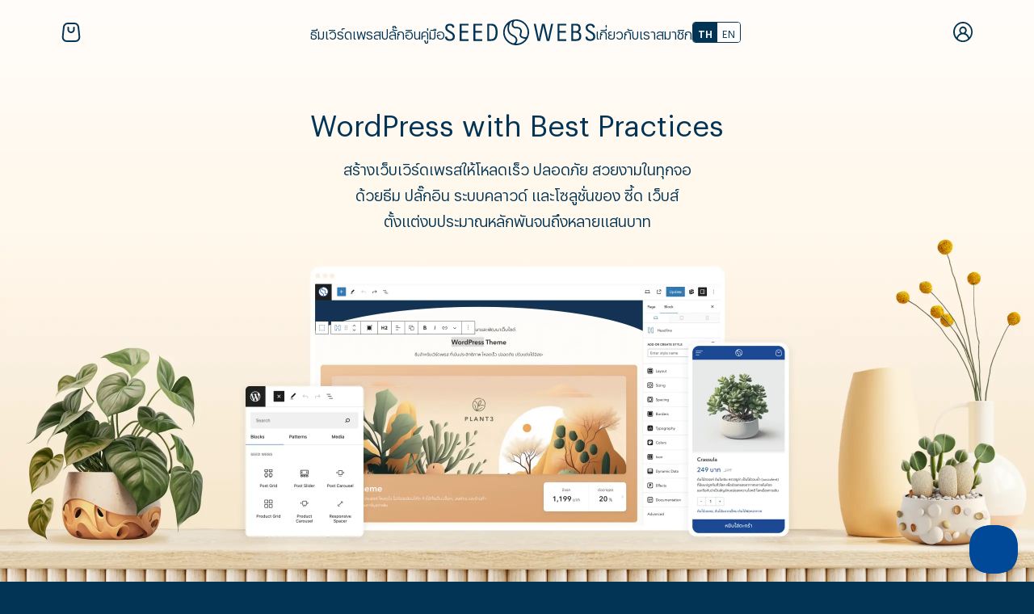

--- FILE ---
content_type: text/html; charset=UTF-8
request_url: https://th.seedwebs.com/
body_size: 21990
content:
<!doctype html>
<html lang="th">

<head>
	<meta charset="UTF-8">
	<meta name="viewport" content="width=device-width, initial-scale=1">
	<title>Seed Webs - WordPress with Best Practices</title>

<!-- The SEO Framework by Sybre Waaijer -->
<meta name="robots" content="max-snippet:-1,max-image-preview:large,max-video-preview:-1" />
<link rel="canonical" href="https://th.seedwebs.com/" />
<meta name="description" content="สำหรับผู้สนใจศึกษาและพัฒนาเว็บไซต์ ธีมสำหรับเวิร์ดเพรส ที่เน้นประสิทธิภาพ โหลดเร็ว ปลอดภัย ปรับแต่งได้อิสระ แพลนต์ • ธีมเอนกประสงค์ โหลดไว ไม่ต้องเขียนโค้ด…" />
<meta property="og:type" content="website" />
<meta property="og:locale" content="th_TH" />
<meta property="og:site_name" content="Seed Webs" />
<meta property="og:title" content="Seed Webs" />
<meta property="og:description" content="สำหรับผู้สนใจศึกษาและพัฒนาเว็บไซต์ ธีมสำหรับเวิร์ดเพรส ที่เน้นประสิทธิภาพ โหลดเร็ว ปลอดภัย ปรับแต่งได้อิสระ แพลนต์ • ธีมเอนกประสงค์ โหลดไว ไม่ต้องเขียนโค้ด ทำได้ทั้งเว็บบล็อก, องค์กร และร้านค้า รายป…" />
<meta property="og:url" content="https://th.seedwebs.com/" />
<meta property="og:image" content="https://th.seedwebs.com/wp-content/uploads/2023/04/plant-banner.webp" />
<meta name="twitter:card" content="summary_large_image" />
<meta name="twitter:title" content="Seed Webs" />
<meta name="twitter:description" content="สำหรับผู้สนใจศึกษาและพัฒนาเว็บไซต์ ธีมสำหรับเวิร์ดเพรส ที่เน้นประสิทธิภาพ โหลดเร็ว ปลอดภัย ปรับแต่งได้อิสระ แพลนต์ • ธีมเอนกประสงค์ โหลดไว ไม่ต้องเขียนโค้ด ทำได้ทั้งเว็บบล็อก, องค์กร และร้านค้า รายป…" />
<meta name="twitter:image" content="https://th.seedwebs.com/wp-content/uploads/2023/04/plant-banner.webp" />
<script type="application/ld+json">{"@context":"https://schema.org","@graph":[{"@type":"WebSite","@id":"https://th.seedwebs.com/#/schema/WebSite","url":"https://th.seedwebs.com/","name":"Seed Webs","description":"WordPress with Best Practices","inLanguage":"th","potentialAction":{"@type":"SearchAction","target":{"@type":"EntryPoint","urlTemplate":"https://th.seedwebs.com/search/{search_term_string}/"},"query-input":"required name=search_term_string"},"publisher":{"@id":"https://th.seedwebs.com/#/schema/Organization"}},{"@type":"WebPage","@id":"https://th.seedwebs.com/","url":"https://th.seedwebs.com/","name":"Seed Webs - WordPress with Best Practices","description":"สำหรับผู้สนใจศึกษาและพัฒนาเว็บไซต์ ธีมสำหรับเวิร์ดเพรส ที่เน้นประสิทธิภาพ โหลดเร็ว ปลอดภัย ปรับแต่งได้อิสระ แพลนต์ • ธีมเอนกประสงค์ โหลดไว ไม่ต้องเขียนโค้ด…","inLanguage":"th","isPartOf":{"@id":"https://th.seedwebs.com/#/schema/WebSite"},"breadcrumb":{"@type":"BreadcrumbList","@id":"https://th.seedwebs.com/#/schema/BreadcrumbList","itemListElement":{"@type":"ListItem","position":1,"name":"Seed Webs"}},"potentialAction":{"@type":"ReadAction","target":"https://th.seedwebs.com/"},"about":{"@id":"https://th.seedwebs.com/#/schema/Organization"}},{"@type":"Organization","@id":"https://th.seedwebs.com/#/schema/Organization","name":"Seed Webs","url":"https://th.seedwebs.com/","logo":{"@type":"ImageObject","url":"https://th.seedwebs.com/wp-content/uploads/2023/04/cropped-seedwebs-icon.png","contentUrl":"https://th.seedwebs.com/wp-content/uploads/2023/04/cropped-seedwebs-icon.png","width":512,"height":512,"contentSize":"23118"}}]}</script>
<!-- / The SEO Framework by Sybre Waaijer | 6.33ms meta | 0.38ms boot -->

<link rel="alternate" type="application/rss+xml" title="Seed Webs &raquo; ฟีด" href="https://th.seedwebs.com/feed/" />
<link rel="alternate" type="application/rss+xml" title="Seed Webs &raquo; ฟีดความเห็น" href="https://th.seedwebs.com/comments/feed/" />
<link rel="alternate" title="oEmbed (JSON)" type="application/json+oembed" href="https://th.seedwebs.com/wp-json/oembed/1.0/embed?url=https%3A%2F%2Fth.seedwebs.com%2F" />
<link rel="alternate" title="oEmbed (XML)" type="text/xml+oembed" href="https://th.seedwebs.com/wp-json/oembed/1.0/embed?url=https%3A%2F%2Fth.seedwebs.com%2F&#038;format=xml" />
<style id='wp-img-auto-sizes-contain-inline-css'>
img:is([sizes=auto i],[sizes^="auto," i]){contain-intrinsic-size:3000px 1500px}
/*# sourceURL=wp-img-auto-sizes-contain-inline-css */
</style>
<link rel='stylesheet' id='subscription-discounts-front-css-css' href='https://th.seedwebs.com/wp-content/plugins/discounts-for-woocommerce-subscriptions/assets/frontend/main.css?ver=4.1.0' media='all' />
<link rel='stylesheet' id='seed-login-pro-css' href='https://th.seedwebs.com/wp-content/plugins/seed-login-pro/public/css/seed-login-pro.css?ver=1.0.1' media='all' />
<link rel='stylesheet' id='seed-login-pro-wpa-css' href='https://th.seedwebs.com/wp-content/plugins/seed-login-pro/public/css/pwl.css?ver=1.0.1' media='all' />
<link rel='stylesheet' id='seed-login-pro-woo-css' href='https://th.seedwebs.com/wp-content/plugins/seed-login-pro/public/css/woo.css?ver=1.0.1' media='all' />
<style id='woocommerce-inline-inline-css'>
.woocommerce form .form-row .required { visibility: visible; }
/*# sourceURL=woocommerce-inline-inline-css */
</style>
<link rel='stylesheet' id='seed-confirm-css-css' href='https://th.seedwebs.com/wp-content/plugins/seed-confirm-pro-2/assets/css/seed-confirm.css?ver=2.4.6' media='all' />
<link rel='stylesheet' id='_tw-style-css' href='https://th.seedwebs.com/wp-content/themes/sw/theme/style.css?ver=0.8.0' media='all' />
<link rel='stylesheet' id='wc-pb-checkout-blocks-css' href='https://th.seedwebs.com/wp-content/plugins/woocommerce-product-bundles/assets/css/frontend/checkout-blocks.css?ver=8.5.5' media='all' />
<style id='generateblocks-inline-css'>
.gb-container.gb-tabs__item:not(.gb-tabs__item-open){display:none;}.gb-container-c8bebaab{padding-bottom:60px;background-image:linear-gradient(180deg, #fffdfb, #fff8ee);}.gb-container-e7665837{text-align:center;margin-top:-10px;margin-right:auto;margin-left:auto;}.gb-container-dc8389fe{max-width:1180px;margin-right:auto;margin-left:auto;}.gb-container-8c12ddb3{padding:40px;margin-bottom:60px;border-radius:10px;background-image:linear-gradient(349deg, #e29e66, #f5c49b);}.gb-container-94ab7630{max-width:900px;position:relative;margin-right:auto;margin-left:auto;color:#ffffff;display:block;}.gb-container-5d7bd09a{display:flex;align-items:center;justify-content:space-between;}.gb-container-8e8880ee{flex-wrap:wrap;align-items:flex-start;justify-content:flex-start;column-gap:30px;row-gap:20px;}.gb-container-3d7c9a30{display:flex;flex-wrap:nowrap;position:relative;background-color:#ffffff;}.gb-container-5648d72d{flex-grow:1;padding:10px 16px;border-right:1px solid #e5e5e7;}.gb-container-5208a2a0{flex-grow:1;padding:10px 30px 10px 16px;}.gb-container-30f35da3{padding-top:60px;padding-bottom:60px;background-color:#f8eede;}.gb-container-c134e13b{max-width:1180px;margin-right:auto;margin-left:auto;}.gb-container-337878ea{padding-top:60px;padding-bottom:60px;background-image:linear-gradient(180deg, #fffdfb, #fff8ee);}.gb-container-f0a1be63{max-width:1180px;margin-right:auto;margin-left:auto;}.gb-container-e74fc6ab{padding-top:60px;padding-bottom:60px;background-color:#b45515;color:#ffffff;}.gb-container-8cdd725b{max-width:1180px;margin-right:auto;margin-left:auto;}.gb-container-b7bb0a16{background-color:#023456;color:#f5f5f7;}.gb-container-b7bb0a16 a{color:#f5f5f7;}.gb-grid-wrapper > .gb-grid-column-eeea1ba8{width:25%;}.gb-grid-wrapper > .gb-grid-column-95f4c2f5{width:25%;}.gb-grid-wrapper > .gb-grid-column-7bd4a87d{width:25%;}.gb-container-57682206{padding-top:0px;}.gb-grid-wrapper > .gb-grid-column-57682206{width:25%;}.gb-accordion__item:not(.gb-accordion__item-open) > .gb-button .gb-accordion__icon-open{display:none;}.gb-accordion__item.gb-accordion__item-open > .gb-button .gb-accordion__icon{display:none;}.gb-button-88ac63ec{display:block;align-items:center;column-gap:0.5em;color:#ffffff;text-decoration:none;}.gb-button-88ac63ec:hover, .gb-button-88ac63ec:active, .gb-button-88ac63ec:focus{color:#ffffff;}.gb-button-88ac63ec .gb-icon{line-height:0;}.gb-button-88ac63ec .gb-icon svg{width:100%;height:100%;fill:currentColor;}p.gb-headline-0acb66ae{font-size:18px;margin-top:30px;}h2.gb-headline-f37cceae{margin-bottom:12px;}p.gb-headline-e42c9716{padding-right:16px;padding-bottom:10px;padding-left:16px;}h2.gb-headline-8aff6efc{font-size:28px;text-align:left;margin-bottom:6px;color:var(--color-bg, #ffffff);}.gb-headline-8aff6efc{text-shadow:rgba(0, 0, 0, 0.15) 0 1px 4px;}p.gb-headline-815a95f5{font-weight:500;text-align:left;margin-bottom:0px;}.gb-headline-815a95f5{text-shadow:rgba(0,0,0,0.15) 0 1px 5px;}h2.gb-headline-302251e9{margin-bottom:12px;}p.gb-headline-a40d8b44{padding-right:16px;padding-bottom:10px;padding-left:16px;}div.gb-headline-78a015e8{margin-top:32px;}p.gb-headline-dd1baf01{font-size:18px;margin-top:20px;}p.gb-headline-016ebfd9{padding-right:16px;padding-bottom:10px;padding-left:16px;}p.gb-headline-dfbe1c79{padding-right:16px;padding-bottom:10px;padding-left:16px;}p.gb-headline-4dc78462{font-size:18px;margin-top:20px;}h2.gb-headline-6d2c4a1c{color:var(--color-bg, #ffffff);}div.gb-headline-0488492b{padding-right:16px;padding-bottom:10px;padding-left:16px;}p.gb-headline-e8d09bff a{color:var(--color-bg, #ffffff);}p.gb-headline-e8d09bff a:hover{color:#F8EEDE;}div.gb-headline-b1161d84{font-size:14px;}.gb-block-image-6483f0ff{margin-top:0px;margin-bottom:30px;}.gb-image-6483f0ff{vertical-align:middle;}.gb-image-4d055611{width:auto;height:24px;vertical-align:middle;}.gb-grid-wrapper-8d56b598{display:flex;flex-wrap:wrap;}.gb-grid-wrapper-8d56b598 > .gb-grid-column{box-sizing:border-box;}@media (max-width: 1024px) {.gb-container-8c12ddb3{padding:20px;}.gb-grid-wrapper > .gb-grid-column-eeea1ba8{width:50%;}.gb-grid-wrapper > .gb-grid-column-57682206{width:50%;}div.gb-headline-78a015e8{margin-top:24px;}}@media (max-width: 1024px) and (min-width: 768px) {.gb-container-95f4c2f5, .gb-grid-column-95f4c2f5{display:none !important;}.gb-container-7bd4a87d, .gb-grid-column-7bd4a87d{display:none !important;}}@media (max-width: 767px) {.gb-container-5d7bd09a{display:flex;flex-direction:column;row-gap:30px;}.gb-container-3d7c9a30{width:100%;}.gb-grid-wrapper > .gb-grid-column-3d7c9a30{width:100%;}.gb-grid-wrapper > .gb-grid-column-eeea1ba8{width:100%;}.gb-grid-wrapper > .gb-grid-column-95f4c2f5{width:100%;}.gb-container-95f4c2f5, .gb-grid-column-95f4c2f5{display:none !important;}.gb-grid-wrapper > .gb-grid-column-7bd4a87d{width:100%;}.gb-container-7bd4a87d, .gb-grid-column-7bd4a87d{display:none !important;}.gb-container-57682206{padding-top:20px;}.gb-grid-wrapper > .gb-grid-column-57682206{width:100%;}}:root{--gb-container-width:1180px;}.gb-container .wp-block-image img{vertical-align:middle;}.gb-grid-wrapper .wp-block-image{margin-bottom:0;}.gb-highlight{background:none;}.gb-shape{line-height:0;}.gb-container-link{position:absolute;top:0;right:0;bottom:0;left:0;z-index:99;}
/*# sourceURL=generateblocks-inline-css */
</style>
<link rel='stylesheet' id='wc-bundle-style-css' href='https://th.seedwebs.com/wp-content/plugins/woocommerce-product-bundles/assets/css/frontend/woocommerce.css?ver=8.5.5' media='all' />
<link rel='stylesheet' id='wpa_stylesheet-css' href='https://th.seedwebs.com/wp-content/plugins/passwordless-login/assets/style-front-end.css?ver=6.9' media='all' />
<script type="368e7790337ccc0375348ea9-text/javascript">
            window._nslDOMReady = (function () {
                const executedCallbacks = new Set();
            
                return function (callback) {
                    /**
                    * Third parties might dispatch DOMContentLoaded events, so we need to ensure that we only run our callback once!
                    */
                    if (executedCallbacks.has(callback)) return;
            
                    const wrappedCallback = function () {
                        if (executedCallbacks.has(callback)) return;
                        executedCallbacks.add(callback);
                        callback();
                    };
            
                    if (document.readyState === "complete" || document.readyState === "interactive") {
                        wrappedCallback();
                    } else {
                        document.addEventListener("DOMContentLoaded", wrappedCallback);
                    }
                };
            })();
        </script><script src="https://th.seedwebs.com/wp-includes/js/jquery/jquery.min.js?ver=3.7.1" id="jquery-core-js" type="368e7790337ccc0375348ea9-text/javascript"></script>
<script src="https://th.seedwebs.com/wp-includes/js/jquery/jquery-migrate.min.js?ver=3.4.1" id="jquery-migrate-js" type="368e7790337ccc0375348ea9-text/javascript"></script>
<script id="subscription-discounts-front-js-js-extra" type="368e7790337ccc0375348ea9-text/javascript">
var subscriptionDiscountsData = {"loadVariationNonce":"901468a6a8","supportedVariableProductTypes":["variable-subscription"],"supportedSimpleProductTypes":["subscription"]};
//# sourceURL=subscription-discounts-front-js-js-extra
</script>
<script src="https://th.seedwebs.com/wp-content/plugins/discounts-for-woocommerce-subscriptions/assets/frontend/main.min.js?ver=4.1.0" id="subscription-discounts-front-js-js" type="368e7790337ccc0375348ea9-text/javascript"></script>
<script src="https://th.seedwebs.com/wp-content/plugins/woocommerce/assets/js/jquery-blockui/jquery.blockUI.min.js?ver=2.7.0-wc.10.4.3" id="wc-jquery-blockui-js" defer data-wp-strategy="defer" type="368e7790337ccc0375348ea9-text/javascript"></script>
<script id="wc-add-to-cart-js-extra" type="368e7790337ccc0375348ea9-text/javascript">
var wc_add_to_cart_params = {"ajax_url":"/wp-admin/admin-ajax.php","wc_ajax_url":"/?wc-ajax=%%endpoint%%","i18n_view_cart":"\u0e14\u0e39\u0e15\u0e30\u0e01\u0e23\u0e49\u0e32\u0e2a\u0e34\u0e19\u0e04\u0e49\u0e32","cart_url":"https://th.seedwebs.com/cart/","is_cart":"","cart_redirect_after_add":"yes"};
//# sourceURL=wc-add-to-cart-js-extra
</script>
<script src="https://th.seedwebs.com/wp-content/plugins/woocommerce/assets/js/frontend/add-to-cart.min.js?ver=10.4.3" id="wc-add-to-cart-js" defer data-wp-strategy="defer" type="368e7790337ccc0375348ea9-text/javascript"></script>
<script src="https://th.seedwebs.com/wp-content/plugins/woocommerce/assets/js/js-cookie/js.cookie.min.js?ver=2.1.4-wc.10.4.3" id="wc-js-cookie-js" defer data-wp-strategy="defer" type="368e7790337ccc0375348ea9-text/javascript"></script>
<script id="woocommerce-js-extra" type="368e7790337ccc0375348ea9-text/javascript">
var woocommerce_params = {"ajax_url":"/wp-admin/admin-ajax.php","wc_ajax_url":"/?wc-ajax=%%endpoint%%","i18n_password_show":"Show password","i18n_password_hide":"Hide password"};
//# sourceURL=woocommerce-js-extra
</script>
<script src="https://th.seedwebs.com/wp-content/plugins/woocommerce/assets/js/frontend/woocommerce.min.js?ver=10.4.3" id="woocommerce-js" defer data-wp-strategy="defer" type="368e7790337ccc0375348ea9-text/javascript"></script>
<link rel="https://api.w.org/" href="https://th.seedwebs.com/wp-json/" /><link rel="alternate" title="JSON" type="application/json" href="https://th.seedwebs.com/wp-json/wp/v2/pages/2" /><link rel="EditURI" type="application/rsd+xml" title="RSD" href="https://th.seedwebs.com/xmlrpc.php?rsd" />
<script async src="https://stat.seedwebs.com/js/pa-TShI1OMs3L2MbrFMn8ePL.js" type="368e7790337ccc0375348ea9-text/javascript"></script>
<script type="368e7790337ccc0375348ea9-text/javascript">
  window.plausible=window.plausible||function(){(plausible.q=plausible.q||[]).push(arguments)},plausible.init=plausible.init||function(i){plausible.o=i||{}};
  plausible.init()
</script>	<noscript><style>.woocommerce-product-gallery{ opacity: 1 !important; }</style></noscript>
	<link rel="icon" href="https://th.seedwebs.com/wp-content/uploads/2023/04/cropped-seedwebs-icon-32x32.png" sizes="32x32" />
<link rel="icon" href="https://th.seedwebs.com/wp-content/uploads/2023/04/cropped-seedwebs-icon-192x192.png" sizes="192x192" />
<link rel="apple-touch-icon" href="https://th.seedwebs.com/wp-content/uploads/2023/04/cropped-seedwebs-icon-180x180.png" />
<meta name="msapplication-TileImage" content="https://th.seedwebs.com/wp-content/uploads/2023/04/cropped-seedwebs-icon-270x270.png" />
<style type="text/css">div.nsl-container[data-align="left"] {
    text-align: left;
}

div.nsl-container[data-align="center"] {
    text-align: center;
}

div.nsl-container[data-align="right"] {
    text-align: right;
}


div.nsl-container div.nsl-container-buttons a[data-plugin="nsl"] {
    text-decoration: none;
    box-shadow: none;
    border: 0;
}

div.nsl-container .nsl-container-buttons {
    display: flex;
    padding: 5px 0;
}

div.nsl-container.nsl-container-block .nsl-container-buttons {
    display: inline-grid;
    grid-template-columns: minmax(145px, auto);
}

div.nsl-container-block-fullwidth .nsl-container-buttons {
    flex-flow: column;
    align-items: center;
}

div.nsl-container-block-fullwidth .nsl-container-buttons a,
div.nsl-container-block .nsl-container-buttons a {
    flex: 1 1 auto;
    display: block;
    margin: 5px 0;
    width: 100%;
}

div.nsl-container-inline {
    margin: -5px;
    text-align: left;
}

div.nsl-container-inline .nsl-container-buttons {
    justify-content: center;
    flex-wrap: wrap;
}

div.nsl-container-inline .nsl-container-buttons a {
    margin: 5px;
    display: inline-block;
}

div.nsl-container-grid .nsl-container-buttons {
    flex-flow: row;
    align-items: center;
    flex-wrap: wrap;
}

div.nsl-container-grid .nsl-container-buttons a {
    flex: 1 1 auto;
    display: block;
    margin: 5px;
    max-width: 280px;
    width: 100%;
}

@media only screen and (min-width: 650px) {
    div.nsl-container-grid .nsl-container-buttons a {
        width: auto;
    }
}

div.nsl-container .nsl-button {
    cursor: pointer;
    vertical-align: top;
    border-radius: 4px;
}

div.nsl-container .nsl-button-default {
    color: #fff;
    display: flex;
}

div.nsl-container .nsl-button-icon {
    display: inline-block;
}

div.nsl-container .nsl-button-svg-container {
    flex: 0 0 auto;
    padding: 8px;
    display: flex;
    align-items: center;
}

div.nsl-container svg {
    height: 24px;
    width: 24px;
    vertical-align: top;
}

div.nsl-container .nsl-button-default div.nsl-button-label-container {
    margin: 0 24px 0 12px;
    padding: 10px 0;
    font-family: Helvetica, Arial, sans-serif;
    font-size: 16px;
    line-height: 20px;
    letter-spacing: .25px;
    overflow: hidden;
    text-align: center;
    text-overflow: clip;
    white-space: nowrap;
    flex: 1 1 auto;
    -webkit-font-smoothing: antialiased;
    -moz-osx-font-smoothing: grayscale;
    text-transform: none;
    display: inline-block;
}

div.nsl-container .nsl-button-google[data-skin="light"] {
    box-shadow: inset 0 0 0 1px #747775;
    color: #1f1f1f;
}

div.nsl-container .nsl-button-google[data-skin="dark"] {
    box-shadow: inset 0 0 0 1px #8E918F;
    color: #E3E3E3;
}

div.nsl-container .nsl-button-google[data-skin="neutral"] {
    color: #1F1F1F;
}

div.nsl-container .nsl-button-google div.nsl-button-label-container {
    font-family: "Roboto Medium", Roboto, Helvetica, Arial, sans-serif;
}

div.nsl-container .nsl-button-apple .nsl-button-svg-container {
    padding: 0 6px;
}

div.nsl-container .nsl-button-apple .nsl-button-svg-container svg {
    height: 40px;
    width: auto;
}

div.nsl-container .nsl-button-apple[data-skin="light"] {
    color: #000;
    box-shadow: 0 0 0 1px #000;
}

div.nsl-container .nsl-button-facebook[data-skin="white"] {
    color: #000;
    box-shadow: inset 0 0 0 1px #000;
}

div.nsl-container .nsl-button-facebook[data-skin="light"] {
    color: #1877F2;
    box-shadow: inset 0 0 0 1px #1877F2;
}

div.nsl-container .nsl-button-spotify[data-skin="white"] {
    color: #191414;
    box-shadow: inset 0 0 0 1px #191414;
}

div.nsl-container .nsl-button-apple div.nsl-button-label-container {
    font-size: 17px;
    font-family: -apple-system, BlinkMacSystemFont, "Segoe UI", Roboto, Helvetica, Arial, sans-serif, "Apple Color Emoji", "Segoe UI Emoji", "Segoe UI Symbol";
}

div.nsl-container .nsl-button-slack div.nsl-button-label-container {
    font-size: 17px;
    font-family: -apple-system, BlinkMacSystemFont, "Segoe UI", Roboto, Helvetica, Arial, sans-serif, "Apple Color Emoji", "Segoe UI Emoji", "Segoe UI Symbol";
}

div.nsl-container .nsl-button-slack[data-skin="light"] {
    color: #000000;
    box-shadow: inset 0 0 0 1px #DDDDDD;
}

div.nsl-container .nsl-button-tiktok[data-skin="light"] {
    color: #161823;
    box-shadow: 0 0 0 1px rgba(22, 24, 35, 0.12);
}


div.nsl-container .nsl-button-kakao {
    color: rgba(0, 0, 0, 0.85);
}

.nsl-clear {
    clear: both;
}

.nsl-container {
    clear: both;
}

.nsl-disabled-provider .nsl-button {
    filter: grayscale(1);
    opacity: 0.8;
}

/*Button align start*/

div.nsl-container-inline[data-align="left"] .nsl-container-buttons {
    justify-content: flex-start;
}

div.nsl-container-inline[data-align="center"] .nsl-container-buttons {
    justify-content: center;
}

div.nsl-container-inline[data-align="right"] .nsl-container-buttons {
    justify-content: flex-end;
}


div.nsl-container-grid[data-align="left"] .nsl-container-buttons {
    justify-content: flex-start;
}

div.nsl-container-grid[data-align="center"] .nsl-container-buttons {
    justify-content: center;
}

div.nsl-container-grid[data-align="right"] .nsl-container-buttons {
    justify-content: flex-end;
}

div.nsl-container-grid[data-align="space-around"] .nsl-container-buttons {
    justify-content: space-around;
}

div.nsl-container-grid[data-align="space-between"] .nsl-container-buttons {
    justify-content: space-between;
}

/* Button align end*/

/* Redirect */

#nsl-redirect-overlay {
    display: flex;
    flex-direction: column;
    justify-content: center;
    align-items: center;
    position: fixed;
    z-index: 1000000;
    left: 0;
    top: 0;
    width: 100%;
    height: 100%;
    backdrop-filter: blur(1px);
    background-color: RGBA(0, 0, 0, .32);;
}

#nsl-redirect-overlay-container {
    display: flex;
    flex-direction: column;
    justify-content: center;
    align-items: center;
    background-color: white;
    padding: 30px;
    border-radius: 10px;
}

#nsl-redirect-overlay-spinner {
    content: '';
    display: block;
    margin: 20px;
    border: 9px solid RGBA(0, 0, 0, .6);
    border-top: 9px solid #fff;
    border-radius: 50%;
    box-shadow: inset 0 0 0 1px RGBA(0, 0, 0, .6), 0 0 0 1px RGBA(0, 0, 0, .6);
    width: 40px;
    height: 40px;
    animation: nsl-loader-spin 2s linear infinite;
}

@keyframes nsl-loader-spin {
    0% {
        transform: rotate(0deg)
    }
    to {
        transform: rotate(360deg)
    }
}

#nsl-redirect-overlay-title {
    font-family: -apple-system, BlinkMacSystemFont, "Segoe UI", Roboto, Oxygen-Sans, Ubuntu, Cantarell, "Helvetica Neue", sans-serif;
    font-size: 18px;
    font-weight: bold;
    color: #3C434A;
}

#nsl-redirect-overlay-text {
    font-family: -apple-system, BlinkMacSystemFont, "Segoe UI", Roboto, Oxygen-Sans, Ubuntu, Cantarell, "Helvetica Neue", sans-serif;
    text-align: center;
    font-size: 14px;
    color: #3C434A;
}

/* Redirect END*/</style><style type="text/css">/* Notice fallback */
#nsl-notices-fallback {
    position: fixed;
    right: 10px;
    top: 10px;
    z-index: 10000;
}

.admin-bar #nsl-notices-fallback {
    top: 42px;
}

#nsl-notices-fallback > div {
    position: relative;
    background: #fff;
    border-left: 4px solid #fff;
    box-shadow: 0 1px 1px 0 rgba(0, 0, 0, .1);
    margin: 5px 15px 2px;
    padding: 1px 20px;
}

#nsl-notices-fallback > div.error {
    display: block;
    border-left-color: #dc3232;
}

#nsl-notices-fallback > div.updated {
    display: block;
    border-left-color: #46b450;
}

#nsl-notices-fallback p {
    margin: .5em 0;
    padding: 2px;
}

#nsl-notices-fallback > div:after {
    position: absolute;
    right: 5px;
    top: 5px;
    content: '\00d7';
    display: block;
    height: 16px;
    width: 16px;
    line-height: 16px;
    text-align: center;
    font-size: 20px;
    cursor: pointer;
}</style>		<style id="wp-custom-css">
			.s-header a{
	    text-decoration: none;
}		</style>
		<style id='global-styles-inline-css'>
:root{--wp--preset--aspect-ratio--square: 1;--wp--preset--aspect-ratio--4-3: 4/3;--wp--preset--aspect-ratio--3-4: 3/4;--wp--preset--aspect-ratio--3-2: 3/2;--wp--preset--aspect-ratio--2-3: 2/3;--wp--preset--aspect-ratio--16-9: 16/9;--wp--preset--aspect-ratio--9-16: 9/16;--wp--preset--color--black: #000000;--wp--preset--color--cyan-bluish-gray: #abb8c3;--wp--preset--color--white: #ffffff;--wp--preset--color--pale-pink: #f78da7;--wp--preset--color--vivid-red: #cf2e2e;--wp--preset--color--luminous-vivid-orange: #ff6900;--wp--preset--color--luminous-vivid-amber: #fcb900;--wp--preset--color--light-green-cyan: #7bdcb5;--wp--preset--color--vivid-green-cyan: #00d084;--wp--preset--color--pale-cyan-blue: #8ed1fc;--wp--preset--color--vivid-cyan-blue: #0693e3;--wp--preset--color--vivid-purple: #9b51e0;--wp--preset--color--primary: var(--color-primary, #004999);--wp--preset--color--secondary: var(--color-secondary, #0099ff);--wp--preset--color--darkblue: var(--color-darkblue, #023456);--wp--preset--color--link: var(--color-link, #7f3e2a);--wp--preset--color--link-hover: var(--color-link-hover, #b46832);--wp--preset--color--text: var(--color-text, #111827);--wp--preset--color--text-alt: var(--color-text-alt, #6b7280);--wp--preset--color--bg: var(--color-bg, #ffffff);--wp--preset--color--bg-alt: var(--color-bg-alt, #f4e9dc);--wp--preset--color--line: var(--color-line, #d1d5db);--wp--preset--color--line-alt: var(--color-line-alt, #e5e7eb);--wp--preset--gradient--vivid-cyan-blue-to-vivid-purple: linear-gradient(135deg,rgb(6,147,227) 0%,rgb(155,81,224) 100%);--wp--preset--gradient--light-green-cyan-to-vivid-green-cyan: linear-gradient(135deg,rgb(122,220,180) 0%,rgb(0,208,130) 100%);--wp--preset--gradient--luminous-vivid-amber-to-luminous-vivid-orange: linear-gradient(135deg,rgb(252,185,0) 0%,rgb(255,105,0) 100%);--wp--preset--gradient--luminous-vivid-orange-to-vivid-red: linear-gradient(135deg,rgb(255,105,0) 0%,rgb(207,46,46) 100%);--wp--preset--gradient--very-light-gray-to-cyan-bluish-gray: linear-gradient(135deg,rgb(238,238,238) 0%,rgb(169,184,195) 100%);--wp--preset--gradient--cool-to-warm-spectrum: linear-gradient(135deg,rgb(74,234,220) 0%,rgb(151,120,209) 20%,rgb(207,42,186) 40%,rgb(238,44,130) 60%,rgb(251,105,98) 80%,rgb(254,248,76) 100%);--wp--preset--gradient--blush-light-purple: linear-gradient(135deg,rgb(255,206,236) 0%,rgb(152,150,240) 100%);--wp--preset--gradient--blush-bordeaux: linear-gradient(135deg,rgb(254,205,165) 0%,rgb(254,45,45) 50%,rgb(107,0,62) 100%);--wp--preset--gradient--luminous-dusk: linear-gradient(135deg,rgb(255,203,112) 0%,rgb(199,81,192) 50%,rgb(65,88,208) 100%);--wp--preset--gradient--pale-ocean: linear-gradient(135deg,rgb(255,245,203) 0%,rgb(182,227,212) 50%,rgb(51,167,181) 100%);--wp--preset--gradient--electric-grass: linear-gradient(135deg,rgb(202,248,128) 0%,rgb(113,206,126) 100%);--wp--preset--gradient--midnight: linear-gradient(135deg,rgb(2,3,129) 0%,rgb(40,116,252) 100%);--wp--preset--font-size--small: 13px;--wp--preset--font-size--medium: 20px;--wp--preset--font-size--large: 36px;--wp--preset--font-size--x-large: 42px;--wp--preset--spacing--20: 0.44rem;--wp--preset--spacing--30: 0.67rem;--wp--preset--spacing--40: 1rem;--wp--preset--spacing--50: 1.5rem;--wp--preset--spacing--60: 2.25rem;--wp--preset--spacing--70: 3.38rem;--wp--preset--spacing--80: 5.06rem;--wp--preset--shadow--natural: 6px 6px 9px rgba(0, 0, 0, 0.2);--wp--preset--shadow--deep: 12px 12px 50px rgba(0, 0, 0, 0.4);--wp--preset--shadow--sharp: 6px 6px 0px rgba(0, 0, 0, 0.2);--wp--preset--shadow--outlined: 6px 6px 0px -3px rgb(255, 255, 255), 6px 6px rgb(0, 0, 0);--wp--preset--shadow--crisp: 6px 6px 0px rgb(0, 0, 0);}:root { --wp--style--global--content-size: 72rem;--wp--style--global--wide-size: 72rem; }:where(body) { margin: 0; }.wp-site-blocks > .alignleft { float: left; margin-right: 2em; }.wp-site-blocks > .alignright { float: right; margin-left: 2em; }.wp-site-blocks > .aligncenter { justify-content: center; margin-left: auto; margin-right: auto; }:where(.is-layout-flex){gap: 0.5em;}:where(.is-layout-grid){gap: 0.5em;}.is-layout-flow > .alignleft{float: left;margin-inline-start: 0;margin-inline-end: 2em;}.is-layout-flow > .alignright{float: right;margin-inline-start: 2em;margin-inline-end: 0;}.is-layout-flow > .aligncenter{margin-left: auto !important;margin-right: auto !important;}.is-layout-constrained > .alignleft{float: left;margin-inline-start: 0;margin-inline-end: 2em;}.is-layout-constrained > .alignright{float: right;margin-inline-start: 2em;margin-inline-end: 0;}.is-layout-constrained > .aligncenter{margin-left: auto !important;margin-right: auto !important;}.is-layout-constrained > :where(:not(.alignleft):not(.alignright):not(.alignfull)){max-width: var(--wp--style--global--content-size);margin-left: auto !important;margin-right: auto !important;}.is-layout-constrained > .alignwide{max-width: var(--wp--style--global--wide-size);}body .is-layout-flex{display: flex;}.is-layout-flex{flex-wrap: wrap;align-items: center;}.is-layout-flex > :is(*, div){margin: 0;}body .is-layout-grid{display: grid;}.is-layout-grid > :is(*, div){margin: 0;}body{padding-top: 0px;padding-right: 0px;padding-bottom: 0px;padding-left: 0px;}a:where(:not(.wp-element-button)){text-decoration: underline;}:root :where(.wp-element-button, .wp-block-button__link){background-color: #32373c;border-width: 0;color: #fff;font-family: inherit;font-size: inherit;font-style: inherit;font-weight: inherit;letter-spacing: inherit;line-height: inherit;padding-top: calc(0.667em + 2px);padding-right: calc(1.333em + 2px);padding-bottom: calc(0.667em + 2px);padding-left: calc(1.333em + 2px);text-decoration: none;text-transform: inherit;}.has-black-color{color: var(--wp--preset--color--black) !important;}.has-cyan-bluish-gray-color{color: var(--wp--preset--color--cyan-bluish-gray) !important;}.has-white-color{color: var(--wp--preset--color--white) !important;}.has-pale-pink-color{color: var(--wp--preset--color--pale-pink) !important;}.has-vivid-red-color{color: var(--wp--preset--color--vivid-red) !important;}.has-luminous-vivid-orange-color{color: var(--wp--preset--color--luminous-vivid-orange) !important;}.has-luminous-vivid-amber-color{color: var(--wp--preset--color--luminous-vivid-amber) !important;}.has-light-green-cyan-color{color: var(--wp--preset--color--light-green-cyan) !important;}.has-vivid-green-cyan-color{color: var(--wp--preset--color--vivid-green-cyan) !important;}.has-pale-cyan-blue-color{color: var(--wp--preset--color--pale-cyan-blue) !important;}.has-vivid-cyan-blue-color{color: var(--wp--preset--color--vivid-cyan-blue) !important;}.has-vivid-purple-color{color: var(--wp--preset--color--vivid-purple) !important;}.has-primary-color{color: var(--wp--preset--color--primary) !important;}.has-secondary-color{color: var(--wp--preset--color--secondary) !important;}.has-darkblue-color{color: var(--wp--preset--color--darkblue) !important;}.has-link-color{color: var(--wp--preset--color--link) !important;}.has-link-hover-color{color: var(--wp--preset--color--link-hover) !important;}.has-text-color{color: var(--wp--preset--color--text) !important;}.has-text-alt-color{color: var(--wp--preset--color--text-alt) !important;}.has-bg-color{color: var(--wp--preset--color--bg) !important;}.has-bg-alt-color{color: var(--wp--preset--color--bg-alt) !important;}.has-line-color{color: var(--wp--preset--color--line) !important;}.has-line-alt-color{color: var(--wp--preset--color--line-alt) !important;}.has-black-background-color{background-color: var(--wp--preset--color--black) !important;}.has-cyan-bluish-gray-background-color{background-color: var(--wp--preset--color--cyan-bluish-gray) !important;}.has-white-background-color{background-color: var(--wp--preset--color--white) !important;}.has-pale-pink-background-color{background-color: var(--wp--preset--color--pale-pink) !important;}.has-vivid-red-background-color{background-color: var(--wp--preset--color--vivid-red) !important;}.has-luminous-vivid-orange-background-color{background-color: var(--wp--preset--color--luminous-vivid-orange) !important;}.has-luminous-vivid-amber-background-color{background-color: var(--wp--preset--color--luminous-vivid-amber) !important;}.has-light-green-cyan-background-color{background-color: var(--wp--preset--color--light-green-cyan) !important;}.has-vivid-green-cyan-background-color{background-color: var(--wp--preset--color--vivid-green-cyan) !important;}.has-pale-cyan-blue-background-color{background-color: var(--wp--preset--color--pale-cyan-blue) !important;}.has-vivid-cyan-blue-background-color{background-color: var(--wp--preset--color--vivid-cyan-blue) !important;}.has-vivid-purple-background-color{background-color: var(--wp--preset--color--vivid-purple) !important;}.has-primary-background-color{background-color: var(--wp--preset--color--primary) !important;}.has-secondary-background-color{background-color: var(--wp--preset--color--secondary) !important;}.has-darkblue-background-color{background-color: var(--wp--preset--color--darkblue) !important;}.has-link-background-color{background-color: var(--wp--preset--color--link) !important;}.has-link-hover-background-color{background-color: var(--wp--preset--color--link-hover) !important;}.has-text-background-color{background-color: var(--wp--preset--color--text) !important;}.has-text-alt-background-color{background-color: var(--wp--preset--color--text-alt) !important;}.has-bg-background-color{background-color: var(--wp--preset--color--bg) !important;}.has-bg-alt-background-color{background-color: var(--wp--preset--color--bg-alt) !important;}.has-line-background-color{background-color: var(--wp--preset--color--line) !important;}.has-line-alt-background-color{background-color: var(--wp--preset--color--line-alt) !important;}.has-black-border-color{border-color: var(--wp--preset--color--black) !important;}.has-cyan-bluish-gray-border-color{border-color: var(--wp--preset--color--cyan-bluish-gray) !important;}.has-white-border-color{border-color: var(--wp--preset--color--white) !important;}.has-pale-pink-border-color{border-color: var(--wp--preset--color--pale-pink) !important;}.has-vivid-red-border-color{border-color: var(--wp--preset--color--vivid-red) !important;}.has-luminous-vivid-orange-border-color{border-color: var(--wp--preset--color--luminous-vivid-orange) !important;}.has-luminous-vivid-amber-border-color{border-color: var(--wp--preset--color--luminous-vivid-amber) !important;}.has-light-green-cyan-border-color{border-color: var(--wp--preset--color--light-green-cyan) !important;}.has-vivid-green-cyan-border-color{border-color: var(--wp--preset--color--vivid-green-cyan) !important;}.has-pale-cyan-blue-border-color{border-color: var(--wp--preset--color--pale-cyan-blue) !important;}.has-vivid-cyan-blue-border-color{border-color: var(--wp--preset--color--vivid-cyan-blue) !important;}.has-vivid-purple-border-color{border-color: var(--wp--preset--color--vivid-purple) !important;}.has-primary-border-color{border-color: var(--wp--preset--color--primary) !important;}.has-secondary-border-color{border-color: var(--wp--preset--color--secondary) !important;}.has-darkblue-border-color{border-color: var(--wp--preset--color--darkblue) !important;}.has-link-border-color{border-color: var(--wp--preset--color--link) !important;}.has-link-hover-border-color{border-color: var(--wp--preset--color--link-hover) !important;}.has-text-border-color{border-color: var(--wp--preset--color--text) !important;}.has-text-alt-border-color{border-color: var(--wp--preset--color--text-alt) !important;}.has-bg-border-color{border-color: var(--wp--preset--color--bg) !important;}.has-bg-alt-border-color{border-color: var(--wp--preset--color--bg-alt) !important;}.has-line-border-color{border-color: var(--wp--preset--color--line) !important;}.has-line-alt-border-color{border-color: var(--wp--preset--color--line-alt) !important;}.has-vivid-cyan-blue-to-vivid-purple-gradient-background{background: var(--wp--preset--gradient--vivid-cyan-blue-to-vivid-purple) !important;}.has-light-green-cyan-to-vivid-green-cyan-gradient-background{background: var(--wp--preset--gradient--light-green-cyan-to-vivid-green-cyan) !important;}.has-luminous-vivid-amber-to-luminous-vivid-orange-gradient-background{background: var(--wp--preset--gradient--luminous-vivid-amber-to-luminous-vivid-orange) !important;}.has-luminous-vivid-orange-to-vivid-red-gradient-background{background: var(--wp--preset--gradient--luminous-vivid-orange-to-vivid-red) !important;}.has-very-light-gray-to-cyan-bluish-gray-gradient-background{background: var(--wp--preset--gradient--very-light-gray-to-cyan-bluish-gray) !important;}.has-cool-to-warm-spectrum-gradient-background{background: var(--wp--preset--gradient--cool-to-warm-spectrum) !important;}.has-blush-light-purple-gradient-background{background: var(--wp--preset--gradient--blush-light-purple) !important;}.has-blush-bordeaux-gradient-background{background: var(--wp--preset--gradient--blush-bordeaux) !important;}.has-luminous-dusk-gradient-background{background: var(--wp--preset--gradient--luminous-dusk) !important;}.has-pale-ocean-gradient-background{background: var(--wp--preset--gradient--pale-ocean) !important;}.has-electric-grass-gradient-background{background: var(--wp--preset--gradient--electric-grass) !important;}.has-midnight-gradient-background{background: var(--wp--preset--gradient--midnight) !important;}.has-small-font-size{font-size: var(--wp--preset--font-size--small) !important;}.has-medium-font-size{font-size: var(--wp--preset--font-size--medium) !important;}.has-large-font-size{font-size: var(--wp--preset--font-size--large) !important;}.has-x-large-font-size{font-size: var(--wp--preset--font-size--x-large) !important;}
/*# sourceURL=global-styles-inline-css */
</style>
<link rel='stylesheet' id='wc-stripe-blocks-checkout-style-css' href='https://th.seedwebs.com/wp-content/plugins/woocommerce-gateway-stripe/build/upe-blocks.css?ver=1e1661bb3db973deba05' media='all' />
<link rel='stylesheet' id='wc-blocks-style-css' href='https://th.seedwebs.com/wp-content/plugins/woocommerce/assets/client/blocks/wc-blocks.css?ver=wc-10.4.3' media='all' />
</head>

<body class="home wp-singular page-template-default page page-id-2 wp-embed-responsive wp-theme-swtheme theme-sw/theme woocommerce-no-js page-sample-page">
		<div id="page">
		<a href="#content" class="sr-only">Skip to content</a>
		<header id="masthead" class="s-header top-0 z-50 py-3 sticky  md:py-4 lg:py-6 transition-all">
	<div class="container flex items-center justify-between">
		<button class="nav-btn lg:hidden text-darkblue" title="Menu">
			<em></em>
		</button>
		<a href="/cart/" aria-label="Cart" class="i-cart">
			<svg width="24" height="24" viewBox="0 0 24 24" fill="none" xmlns="http://www.w3.org/2000/svg">
				<path d="M2.63217 8.69137C2.79504 7.15847 2.91186 6.06567 3.0706 5.21092C3.22708 4.36836 3.41183 3.83448 3.67151 3.40647C4.18174 2.56548 4.92871 1.89367 5.81891 1.47514C6.27196 1.26214 6.82237 1.13483 7.67675 1.06825C8.54348 1.0007 9.64251 1 11.184 1H12.816C14.3575 1 15.4565 1.0007 16.3233 1.06825C17.1776 1.13483 17.728 1.26214 18.1811 1.47514C19.0713 1.89367 19.8183 2.56548 20.3285 3.40647C20.5882 3.83448 20.7729 4.36836 20.9294 5.21092C21.0881 6.06567 21.205 7.15847 21.3678 8.69137L21.8778 13.4914C22.0749 15.3464 22.2153 16.6753 22.2373 17.7195C22.259 18.7533 22.1601 19.4081 21.9396 19.9339C21.5031 20.9745 20.7276 21.8368 19.739 22.3807C19.2394 22.6556 18.5987 22.8231 17.5684 22.9107C16.5277 22.9992 15.1915 23 13.326 23H10.674C8.80855 23 7.47229 22.9992 6.4316 22.9107C5.40129 22.8231 4.76061 22.6556 4.26101 22.3807C3.27241 21.8368 2.49685 20.9745 2.06042 19.9339C1.83987 19.4081 1.74096 18.7533 1.76274 17.7195C1.78473 16.6753 1.92507 15.3464 2.12217 13.4914L2.63217 8.69137Z" stroke="currentColor" stroke-width="2" stroke-linecap="round" stroke-linejoin="round" />
				<path d="M8.40039 6V8.4C8.40039 10.3882 10.0122 12 12.0004 12V12C13.9886 12 15.6004 10.3882 15.6004 8.4V6" stroke="currentColor" stroke-width="2" stroke-linecap="round" stroke-linejoin="round" />
			</svg>
					</a>
		<div class='flex lg:gap-16 items-center'>
			<div class='nav-left'>
				<a href='/theme/' class='m-theme'>ธีมเวิร์ดเพรส</a>
				<a href='/plugin/' class='m-plugin'>ปลั๊กอิน</a>
				<a href='https://docs.seedwebs.com/th/'>คู่มือ</a>
			</div>
			<a aria-label='Seed Webs Logo' href='/' class="text-darkblue">
				<svg fill="none" height="38" class="w-auto h-6 md:h-7 lg:h-8" viewBox="0 0 220 38" width="220" xmlns="http://www.w3.org/2000/svg">
					<g fill="currentColor">
						<path d="m0 26.1277v-.4471l2.81849-.5141v.5141c0 2.1608 1.54755 3.3604 4.19783 3.3604s4.33238-1.1325 4.33238-3.7031c0-2.8128-1.6522-3.8745-5.26315-5.8602-3.67825-2.0192-5.846315-3.6994-5.846315-7.2983 0-3.59878 2.784845-5.79309 6.706065-5.79309 3.9212 0 6.5341 2.05647 6.5341 5.24549v.2422l-2.8185.5811v-.2757c0-1.9521-1.44287-3.18898-3.74925-3.18898-2.30637 0-3.81654 1.06178-3.81654 3.11828 0 2.3321 1.44288 3.256 4.60901 5.0368 3.85398 2.1608 6.50048 3.7032 6.50048 8.0881 0 4.0794-2.6465 6.3743-7.18828 6.3743-4.54173 0-7.01632-2.0863-7.01632-5.4802z" />
						<path d="m21.4041 6.38631h12.799v2.61529h-9.8908v8.0545h9.4311v2.6153h-9.4311v9.3622h9.9619v2.6153h-12.8701z" />
						<path d="m41.5334 6.38631h12.7991v2.61529h-9.8909v8.0545h9.4311v2.6153h-9.4311v9.3622h9.962v2.6153h-12.8702z" />
						<path d="m61.6666 6.38631h5.6707c5.921 0 9.5357 3.07353 9.5357 12.64799 0 9.5746-3.7941 12.6146-9.7152 12.6146h-5.4949v-25.26259zm5.5286 22.61369c3.9362 0 6.7023-2.0155 6.7023-9.9657 0-7.9501-2.6577-9.99917-6.5229-9.99917h-2.7998v19.96487h2.6242z" />
						<path d="m129.703 6.38631h3.013l3.723 17.84509c.247 1.2369.639 3.3902.815 4.6271h.071c.246-1.3412.71-4.1689 1.278-6.9257l3.368-15.54649h3.69l3.723 15.54649c.602 2.7568 1.099 5.2641 1.383 6.9257h.071c.247-1.5908.568-3.5691.923-5.3722l3.51-17.09999h2.942l-5.637 25.26259h-3.652l-4.149-17.2416c-.389-1.6951-.744-3.8522-.924-4.80589h-.071c-.142.88289-.497 3.14429-.852 4.87669l-3.757 17.1708h-3.723l-5.741-25.26259z" />
						<path d="m164.583 6.38631h12.799v2.61529h-9.891v8.0545h9.431v2.6153h-9.431v9.3622h9.962v2.6153h-12.87z" />
						<path d="m184.716 6.38631h7.091c4.429 0 6.665 2.15333 6.665 6.28859 0 2.6489-.673 4.5936-2.979 5.6889 2.766 1.0245 3.865 3.1815 3.865 6.2551 0 4.3439-1.948 7.03-7.304 7.03h-7.338zm7.162 10.81139c2.448 0 3.652-1.4492 3.652-4.1353 0-2.8612-1.241-4.09805-3.865-4.09805h-4.078v8.23335zm.142 11.8359c3.013 0 4.358-1.412 4.358-4.6271s-1.667-4.6643-4.466-4.6643h-4.325v9.2914z" />
						<path d="m205.615 26.15v-.447l2.83-.5141v.5141c0 2.1645 1.551 3.3678 4.209 3.3678s4.344-1.1363 4.344-3.7143c0-2.8202-1.656-3.8857-5.279-5.8788-3.689-2.0267-5.865-3.7143-5.865-7.3206 0-3.60628 2.796-5.80804 6.725-5.80804s6.553 2.06392 6.553 5.26044v.2421l-2.83.5849v-.2757c0-1.9596-1.45-3.19645-3.76-3.19645s-3.828 1.06545-3.828 3.12945c0 2.3358 1.45 3.2672 4.62 5.0517 3.865 2.1645 6.519 3.7143 6.519 8.1141 0 4.0906-2.654 6.393-7.207 6.393-4.552 0-7.035-2.0975-7.035-5.4988z" />
						<path d="m106.368.149843c-12.0829-1.520003-22.9809 8.721377-21.1701 21.756857.2161 1.5647.652 3.0996 1.2928 4.5414 2.8466 6.4153 8.5247 10.5692 15.1453 11.4.805.1006 1.606.1527 2.403.1527 4.196 0 8.253-1.3821 11.617-3.9974 2.236-1.7361 3.998-3.9081 5.246-6.3557.008-.0075.015-.0149.023-.0224h-.008c.984-1.9372 1.654-4.0384 1.934-6.2551 1.304-10.3941-6.092-19.90898-16.487-21.216631zm-.455 2.257647c6.591.88667 12.247 5.39824 14.091 11.78371.559 1.9335.798 3.9602.66 5.972-.112 1.6019-.335 3.9155-1.353 5.2306-.417.5402-1.091.868-1.777.8308-1.762-.0932-4.352-.6222-5.685-1.9559-.805-.8047-.559-1.8553-.049-3.6398.552-1.9261 1.233-4.3216-.384-6.6463-2.056-2.9543-4.918-2.9245-7.004-2.9096-.92.0074-1.878.0484-2.724-.3726-2.3395-1.16977-1.9781-4.13899-1.397-6.23644.213-.75627.634-1.60941 1.375-1.96706 1.256-.61098 2.902-.27196 4.247-.09314zm-17.1868 23.38491c-.6334-1.3747-1.0618-2.8463-1.263-4.3477-.7042-5.238.9389-9.9247 3.927-13.36329.2123-.24588.6147-.04098.529.27196-.7675 2.88353-.9649 6.08003-.0968 8.98593.965 3.23 3.1781 5.6962 6.3935 7.1268 3.4051 1.5163 5.2161 3.5802 5.2461 5.972.015 1.3821-.563 2.6376-1.375 3.5802-.812.9425-2.057 1.2331-3.2005.868-4.4076-1.4045-8.0887-4.5935-10.1603-9.0976zm25.5258 6.3929c-2.873 2.2316-6.312 3.4387-9.885 3.5057-.272.0037-.417-.3166-.249-.5327 1.043-1.3636 1.665-3.0512 1.646-4.7426-.022-1.9149-.909-5.5062-6.6092-8.047-2.623-1.1698-4.3481-3.081-5.1267-5.6889-.4732-1.5758-.5664-3.2486-.4062-4.8803.1267-1.2891.4099-2.55574.7564-3.80005.3129-1.13255.7079-2.23157 1.4456-3.16294.5067-.64451 1.2221-1.04686 1.9784-1.33745.0894-.03353.1826-.06706.2757-.01863.0261.01118.0484.02981.0633.05216.0336.05588 0 .13039-.0149.18627-.0223.07824-.0447.15647-.067.23843-.041.15275-.082.30922-.123.46569-.0745.29804-.1378.59608-.1937.89784-.1006.54765-.1714 1.10275-.1975 1.65785-.0223.49549-.0037.9947.0633 1.48647.0634.44706.1677.89039.3242 1.3151.0335.08941.0671.17509.1043.26076.5812 1.3635 1.6431 2.3583 3.16 2.9581 1.009.3986 2.142.3874 3.241.3762 2.008-.0149 3.733-.0335 5.097 1.9261.995 1.4269.559 2.9431.059 4.7016-.547 1.9186-1.169 4.0943.634 5.8937 1.68 1.6839 4.59 2.4514 6.889 2.6079.261.0186.406.3166.25.5252-.88 1.1698-1.919 2.2353-3.108 3.1593z" />
					</g>
				</svg>
			</a>
			<div class='nav-right'>
			<a href='/about/' class='m-about flex items-center gap-1'>เกี่ยวกับเรา</a>
				<a href='/my-account/' class='m-my-account'>สมาชิก</a>
				<div class="inline-flex border border-darkblue rounded text-xs overflow-hidden">
					<a href="/" class="px-1.5 py-1 bg-darkblue !text-white font-bold">TH</a>
					<a href="https://seedwebs.com" class="px-1.5 py-1 bg-white text-darkblue">EN</a>
				</div>
			</div>
		</div>
		<a class="text-darkblue" href="/my-account/orders/" aria-label="My Account">
						<svg width="24" height="26" viewBox="0 0 24 26" fill="none" xmlns="http://www.w3.org/2000/svg">
				<path d="M12 0C5.4 0 0 5.64653 0 12.5478C0 19.4492 5.4 25.0957 12 25.0957C18.6 25.0957 24 19.4492 24 12.5478C24 5.64653 18.6 0 12 0ZM12 1.88218C17.6 1.88218 22.2 6.58762 22.2 12.5478C22.2 15.162 21.3 17.4624 19.9 19.3446C19.1 17.0442 17.4 15.0574 15.2 14.1163C16.1 13.2798 16.7 12.025 16.7 10.5611C16.7 7.94697 14.6 5.75109 12.1 5.75109C9.6 5.75109 7.5 7.94697 7.5 10.5611C7.5 11.9205 8.1 13.1752 9 14.1163C6.8 15.0574 5.1 16.9396 4.3 19.3446C2.8 17.4624 2 15.162 2 12.5478C1.8 6.69218 6.4 1.88218 12 1.88218ZM12 7.73784C13.5 7.73784 14.8 8.99262 14.8 10.6657C14.8 12.2341 13.6 13.5935 12 13.5935C10.5 13.5935 9.2 12.3387 9.2 10.6657C9.2 8.99262 10.5 7.73784 12 7.73784ZM12 15.4757C15.1 15.4757 17.7 17.7761 18.3 20.9131C16.6 22.377 14.4 23.2135 12 23.2135C9.6 23.2135 7.4 22.2724 5.7 20.9131C6.3 17.7761 8.9 15.4757 12 15.4757Z" fill="currentColor" />
			</svg>
					</a>
	</div>
	<nav id="nav" class="opacity-0 h-0 px-4 overflow-hidden [&_a]:block [&_a]:py-1 lg:hidden">
		<div class="menu-main-container"><ul id="menu-main" class="menu"><li id="menu-item-147" class="m-theme menu-item menu-item-type-post_type menu-item-object-page menu-item-147"><a href="https://th.seedwebs.com/theme/">Theme</a></li>
<li id="menu-item-146" class="m-plugin menu-item menu-item-type-post_type menu-item-object-page menu-item-146"><a href="https://th.seedwebs.com/plugin/">Plugin</a></li>
<li id="menu-item-145" class="m-seedkit menu-item menu-item-type-post_type menu-item-object-page menu-item-145"><a href="https://th.seedwebs.com/seed-kit/">Seed Kit</a></li>
<li id="menu-item-142" class="m-cloud menu-item menu-item-type-post_type menu-item-object-page menu-item-142"><a href="https://th.seedwebs.com/cloud/">Cloud</a></li>
<li id="menu-item-7420" class="m-project menu-item menu-item-type-custom menu-item-object-custom menu-item-7420"><a href="https://docs.seedwebs.com/th/">Docs</a></li>
<li id="menu-item-7905" class="menu-item menu-item-type-custom menu-item-object-custom menu-item-7905"><a href="#" title="line"><hr></a></li>
<li id="menu-item-153" class="menu-item menu-item-type-post_type menu-item-object-page menu-item-153"><a href="https://th.seedwebs.com/about/">เกี่ยวกับเรา</a></li>
<li id="menu-item-144" class="menu-item menu-item-type-post_type menu-item-object-page menu-item-144"><a href="https://th.seedwebs.com/project/">จ้างทำเว็บไซต์</a></li>
<li id="menu-item-149" class="menu-item menu-item-type-post_type menu-item-object-page menu-item-149"><a href="https://th.seedwebs.com/support/">ติดต่อสอบถาม</a></li>
<li id="menu-item-151" class="menu-item menu-item-type-post_type menu-item-object-page menu-item-151"><a href="https://th.seedwebs.com/my-account/">สมาชิก</a></li>
<li id="menu-item-5164" class="menu-item menu-item-type-post_type menu-item-object-page menu-item-5164"><a href="https://th.seedwebs.com/wordpress-tools/">เครื่องมือที่เราใช้ทำเว็บ</a></li>
<li id="menu-item-7906" class="menu-item menu-item-type-custom menu-item-object-custom menu-item-7906"><a href="#" title="line"><hr></a></li>
<li id="menu-item-139" class="_mobile menu-item menu-item-type-post_type menu-item-object-page menu-item-privacy-policy menu-item-139"><a rel="privacy-policy" href="https://th.seedwebs.com/privacy/">นโยบายความเป็นส่วนตัว</a></li>
<li id="menu-item-163" class="_mobile menu-item menu-item-type-post_type menu-item-object-page menu-item-163"><a href="https://th.seedwebs.com/terms/">นโยบายทางธุรกิจ</a></li>
</ul></div>	</nav>
</header>		<div id="content"><section id="primary">
    <main id="main" class="container">
        <div class='hero alignfull'>
            <p class='text-2xl mb-4 px-4 md:mb-6 sm:text-3xl lg:text-4xl'>WordPress with Best Practices</p>
            <div class='mb-4 md:mb-2 lg:mb-1 px-4 max-w-md mx-auto md:max-w-none'>
                <h1 class='text-base md:text-lg inline md:block leading-relaxed m-0 font-normal'>สร้างเว็บเวิร์ดเพรสให้โหลดเร็ว ปลอดภัย สวยงามในทุกจอ</h1>
                <h2 class='text-base md:text-lg inline md:block leading-relaxed m-0 font-normal md:my-1'>ด้วยธีม ปลั๊กอิน ระบบคลาวด์ และโซลูชั่นของ ซี้ด เว็บส์</h2>
                <p class='text-base inline md:block leading-relaxed md:text-lg m-0 '>ตั้งแต่งบประมาณหลักพันจนถึงหลายแสนบาท</p>
            </div>
            <div class="lg:hidden">
                <img src="https://th.seedwebs.com/wp-content/themes/sw/theme/img/banner_sm.webp" alt="Seed Webs Banner" width="800" height="312" class="block w-full">
            </div>
            <div class="hidden lg:block">
                <img src="https://th.seedwebs.com/wp-content/themes/sw/theme/img/banner.webp" width="2560" height="1000" alt="Seed Webs Banner" class="block w-full">
            </div>
        </div>
        <div class="max-w-full">
            <div class="gb-container gb-container-c8bebaab text-center alignfull" id="beginner">

<span class="gb-button gb-button-88ac63ec alignfull"><span class="gb-icon"><svg preserveAspectRatio="none" xmlns="http://www.w3.org/2000/svg" fill="none" viewBox="0 0 1280 60" height="60" width="1280">                 <path fill="#023456" d="M1280 0H0V59.7816C118.188 34.0683 360.179 16.4444 639.5 16.4444C919.612 16.4444 1162.18 34.1682 1280 60V0Z"></path>             </svg></span></span>


<div class="gb-container gb-container-e7665837 container">

<p class="gb-headline gb-headline-0acb66ae gb-headline-text">สำหรับผู้สนใจศึกษาและพัฒนาเว็บไซต์</p>



<h2 class="gb-headline gb-headline-f37cceae gb-headline-text">WordPress Theme</h2>



<p class="gb-headline gb-headline-e42c9716 gb-headline-text">ธีมสำหรับเวิร์ดเพรส ที่เน้นประสิทธิภาพ โหลดเร็ว ปลอดภัย ปรับแต่งได้อิสระ</p>

</div>

<div class="gb-container gb-container-dc8389fe container">
<div class="gb-container gb-container-8c12ddb3" id="plant">
<div class="gb-container gb-container-94ab7630">

<figure class="gb-block-image gb-block-image-6483f0ff"><img fetchpriority="high" decoding="async" width="1800" height="600" class="gb-image gb-image-6483f0ff img-box" src="https://th.seedwebs.com/wp-content/uploads/2023/04/plant-banner.webp" alt="" title="plant-banner" srcset="https://th.seedwebs.com/wp-content/uploads/2023/04/plant-banner.webp 1800w, https://th.seedwebs.com/wp-content/uploads/2023/04/plant-banner-600x200.webp 600w, https://th.seedwebs.com/wp-content/uploads/2023/04/plant-banner-300x100.webp 300w, https://th.seedwebs.com/wp-content/uploads/2023/04/plant-banner-1024x341.webp 1024w, https://th.seedwebs.com/wp-content/uploads/2023/04/plant-banner-768x256.webp 768w, https://th.seedwebs.com/wp-content/uploads/2023/04/plant-banner-1536x512.webp 1536w" sizes="(max-width: 1800px) 100vw, 1800px" /></figure>


<div class="gb-container gb-container-5d7bd09a">
<div class="gb-container gb-container-83b9ca36">

<h2 class="gb-headline gb-headline-8aff6efc gb-headline-text">Plant Theme</h2>



<p class="gb-headline gb-headline-815a95f5 gb-headline-text">แพลนต์ • ธีมเอนกประสงค์ โหลดไว ไม่ต้องเขียนโค้ด <br>ทำได้ทั้งเว็บบล็อก, องค์กร และร้านค้า</p>

</div>

<div class="gb-container gb-container-8e8880ee">
<a class="gb-container gb-container-3d7c9a30 btn-product flex" href="/product/plant/">
<div class="gb-container gb-container-5648d72d">

<div class="gb-headline gb-headline-6dc9000f gb-headline-text label">รายปี ปีแรก</div>



<p class="gb-headline gb-headline-8a525541 gb-headline-text"><strong>1,299</strong> บาท</p>

</div>

<div class="gb-container gb-container-5208a2a0 more">

<div class="gb-headline gb-headline-0021006d gb-headline-text label">ต่ออายุลด</div>



<p class="gb-headline gb-headline-6e054b13 gb-headline-text"><strong>20</strong> %</p>

</div>
</a>
</div>
</div>
</div>
</div>


<h2 class="gb-headline gb-headline-302251e9 gb-headline-text">WordPress Plugin</h2>



<p class="gb-headline gb-headline-a40d8b44 gb-headline-text">ปลั๊กอินเวิร์ดเพรส เพิ่มความสามารถเฉพาะทาง</p>


<div class="grid gap-4 md:grid-cols-2 md:gap-5 lg:gap-6 not-prose [&_a]:text-primary lg:grid-cols-3"><a href="https://th.seedwebs.com/product/seed-confirm-pro/" title="Permalink to Seed Confirm Pro" class="group text-center hover:!no-underline">
    <div class="[&_img]:rounded-lg mb-4 [&_img]:transition-transform [&_img]:duration-500 [&_img]:group-hover:scale-105 [&_img]:group-hover:-translate-y-2">
        <img decoding="async" width="768" height="768" src="https://th.seedwebs.com/wp-content/uploads/2023/04/seed-confirm-pro-768x768.webp" class="attachment-medium_large size-medium_large wp-post-image" alt="" srcset="https://th.seedwebs.com/wp-content/uploads/2023/04/seed-confirm-pro-768x768.webp 768w, https://th.seedwebs.com/wp-content/uploads/2023/04/seed-confirm-pro-300x300.webp 300w, https://th.seedwebs.com/wp-content/uploads/2023/04/seed-confirm-pro-100x100.webp 100w, https://th.seedwebs.com/wp-content/uploads/2023/04/seed-confirm-pro-600x600.webp 600w, https://th.seedwebs.com/wp-content/uploads/2023/04/seed-confirm-pro-1024x1024.webp 1024w, https://th.seedwebs.com/wp-content/uploads/2023/04/seed-confirm-pro-150x150.webp 150w, https://th.seedwebs.com/wp-content/uploads/2023/04/seed-confirm-pro.webp 1200w" sizes="(max-width: 768px) 100vw, 768px" />    </div>
    <h2 class="text-xl md:text-[1.375rem] mb-3 font-medium">
        Seed Confirm Pro    </h2>
    <div class="text-text mb-5">
        ปลั๊กอินแบบฟอร์มแจ้งชำระเงินผ่านการโอนเงิน
เชื่อม WooCommerce ได้, รองรับพร้อมเพย์    </div>
    <div class="btn-product flex">
                        <div class="p-price">
            <div class="label">ปีแรก</div>
            <p>
                <strong>
                    1,199                </strong>
                บาท
            </p>
        </div>
        <div class="more border">
            <div class="label">ต่ออายุลด</div>
            <p><strong>20</strong> %</p>
        </div>
                    </div>
</a><a href="https://th.seedwebs.com/product/seed-login-pro/" title="Permalink to Seed Login Pro" class="group text-center hover:!no-underline">
    <div class="[&_img]:rounded-lg mb-4 [&_img]:transition-transform [&_img]:duration-500 [&_img]:group-hover:scale-105 [&_img]:group-hover:-translate-y-2">
        <img decoding="async" width="768" height="768" src="https://th.seedwebs.com/wp-content/uploads/2023/06/seed-login-pro-cover-768x768.webp" class="attachment-medium_large size-medium_large wp-post-image" alt="" srcset="https://th.seedwebs.com/wp-content/uploads/2023/06/seed-login-pro-cover-768x768.webp 768w, https://th.seedwebs.com/wp-content/uploads/2023/06/seed-login-pro-cover-300x300.webp 300w, https://th.seedwebs.com/wp-content/uploads/2023/06/seed-login-pro-cover-1024x1024.webp 1024w, https://th.seedwebs.com/wp-content/uploads/2023/06/seed-login-pro-cover-150x150.webp 150w, https://th.seedwebs.com/wp-content/uploads/2023/06/seed-login-pro-cover-600x600.webp 600w, https://th.seedwebs.com/wp-content/uploads/2023/06/seed-login-pro-cover-100x100.webp 100w, https://th.seedwebs.com/wp-content/uploads/2023/06/seed-login-pro-cover.webp 1200w" sizes="(max-width: 768px) 100vw, 768px" />    </div>
    <h2 class="text-xl md:text-[1.375rem] mb-3 font-medium">
        Seed Login Pro    </h2>
    <div class="text-text mb-5">
        ปลั๊กอินปิดการเข้าระบบด้วยรหัสผ่าน ปิดช่องทาง
Brute Force ทำให้ปลอดภัยโดยไม่หนักเครื่อง    </div>
    <div class="btn-product flex">
                        <div class="p-price">
            <div class="label">ปีแรก</div>
            <p>
                <strong>
                    599                </strong>
                บาท
            </p>
        </div>
        <div class="more border">
            <div class="label">ต่ออายุลด</div>
            <p><strong>20</strong> %</p>
        </div>
                    </div>
</a><a href="https://th.seedwebs.com/product/seed-stat-pro/" title="Permalink to Seed Stat Pro" class="group text-center hover:!no-underline">
    <div class="[&_img]:rounded-lg mb-4 [&_img]:transition-transform [&_img]:duration-500 [&_img]:group-hover:scale-105 [&_img]:group-hover:-translate-y-2">
        <img decoding="async" width="768" height="768" src="https://th.seedwebs.com/wp-content/uploads/2023/04/seed-stat-pro-768x768.webp" class="attachment-medium_large size-medium_large wp-post-image" alt="" srcset="https://th.seedwebs.com/wp-content/uploads/2023/04/seed-stat-pro-768x768.webp 768w, https://th.seedwebs.com/wp-content/uploads/2023/04/seed-stat-pro-300x300.webp 300w, https://th.seedwebs.com/wp-content/uploads/2023/04/seed-stat-pro-100x100.webp 100w, https://th.seedwebs.com/wp-content/uploads/2023/04/seed-stat-pro-600x600.webp 600w, https://th.seedwebs.com/wp-content/uploads/2023/04/seed-stat-pro-1024x1024.webp 1024w, https://th.seedwebs.com/wp-content/uploads/2023/04/seed-stat-pro-150x150.webp 150w, https://th.seedwebs.com/wp-content/uploads/2023/04/seed-stat-pro.webp 1200w" sizes="(max-width: 768px) 100vw, 768px" />    </div>
    <h2 class="text-xl md:text-[1.375rem] mb-3 font-medium">
        Seed Stat Pro    </h2>
    <div class="text-text mb-5">
        ปลั๊กอินเก็บสถิติผู้เยี่ยมชม นำไปแสดงหน้าเว็บได้
เก็บข้อมูลผ่าน AJAX หรือ Google Analytics    </div>
    <div class="btn-product flex">
                        <div class="p-price">
            <div class="label">ปีแรก</div>
            <p>
                <strong>
                    899                </strong>
                บาท
            </p>
        </div>
        <div class="more border">
            <div class="label">ต่ออายุลด</div>
            <p><strong>20</strong> %</p>
        </div>
                    </div>
</a></div>

</div>


<div class="gb-headline gb-headline-78a015e8 gb-headline-text"><a href="/plugin/" data-type="page">ดูปลั๊กอินทั้งหมด →</a></div>

</div>

<div class="gb-container gb-container-30f35da3 text-center alignfull" id="seedkit">
<div class="gb-container gb-container-c134e13b container">

<p class="gb-headline gb-headline-dd1baf01 gb-headline-text">สำหรับนักพัฒนาและดิจิทัลเอเจนซี</p>



<h2 class="gb-headline gb-headline-541f5515 gb-headline-text">Seed Kit</h2>



<p class="gb-headline gb-headline-016ebfd9 gb-headline-text">ชุดสร้างเว็บไซต์ประกอบด้วยธีมเวิร์ดเพรส ปลั๊กอิน แพตเทิร์น และคอร์สออนไลน์ในอนาคต<br>Plant / Seed Confirm Pro / Seed Login Pro / Seed Stat Pro</p>


<div class="grid gap-4 md:grid-cols-2 md:gap-5 lg:gap-6 not-prose [&_a]:text-primary lg:grid-cols-3"><a href="https://th.seedwebs.com/product/seed-kit-5-sites/" title="Permalink to Seed Kit 5 เว็บ ตลอดชีพ" class="group text-center hover:!no-underline">
    <div class="[&_img]:rounded-lg mb-4 [&_img]:transition-transform [&_img]:duration-500 [&_img]:group-hover:scale-105 [&_img]:group-hover:-translate-y-2">
        <img decoding="async" width="768" height="768" src="https://th.seedwebs.com/wp-content/uploads/2023/04/seed-kit-5-lifetime-768x768.webp" class="attachment-medium_large size-medium_large wp-post-image" alt="" srcset="https://th.seedwebs.com/wp-content/uploads/2023/04/seed-kit-5-lifetime-768x768.webp 768w, https://th.seedwebs.com/wp-content/uploads/2023/04/seed-kit-5-lifetime-300x300.webp 300w, https://th.seedwebs.com/wp-content/uploads/2023/04/seed-kit-5-lifetime-100x100.webp 100w, https://th.seedwebs.com/wp-content/uploads/2023/04/seed-kit-5-lifetime-600x600.webp 600w, https://th.seedwebs.com/wp-content/uploads/2023/04/seed-kit-5-lifetime-1024x1024.webp 1024w, https://th.seedwebs.com/wp-content/uploads/2023/04/seed-kit-5-lifetime-150x150.webp 150w, https://th.seedwebs.com/wp-content/uploads/2023/04/seed-kit-5-lifetime.webp 1200w" sizes="(max-width: 768px) 100vw, 768px" />    </div>
    <h2 class="text-xl md:text-[1.375rem] mb-3 font-medium">
        Seed Kit 5 เว็บ ตลอดชีพ    </h2>
    <div class="text-text mb-5">
        <div class="woocommerce-product-details__short-description">

ชุดสร้างเว็บไซต์ เหมาะกับกิจการขนาดเล็ก

</div>    </div>
    <div class="btn-product flex">
                <div class="p-price more">
            <div class="label">ราคาตลอดชีพ</div>
            <p><strong>7,999</strong> บาท</p>
        </div>
            </div>
</a><a href="https://th.seedwebs.com/product/seed-kit-10-sites/" title="Permalink to Seed Kit 10 เว็บ ตลอดชีพ" class="group text-center hover:!no-underline">
    <div class="[&_img]:rounded-lg mb-4 [&_img]:transition-transform [&_img]:duration-500 [&_img]:group-hover:scale-105 [&_img]:group-hover:-translate-y-2">
        <img decoding="async" width="768" height="768" src="https://th.seedwebs.com/wp-content/uploads/2023/04/seed-kit-10-lifetime-768x768.webp" class="attachment-medium_large size-medium_large wp-post-image" alt="" srcset="https://th.seedwebs.com/wp-content/uploads/2023/04/seed-kit-10-lifetime-768x768.webp 768w, https://th.seedwebs.com/wp-content/uploads/2023/04/seed-kit-10-lifetime-300x300.webp 300w, https://th.seedwebs.com/wp-content/uploads/2023/04/seed-kit-10-lifetime-100x100.webp 100w, https://th.seedwebs.com/wp-content/uploads/2023/04/seed-kit-10-lifetime-600x600.webp 600w, https://th.seedwebs.com/wp-content/uploads/2023/04/seed-kit-10-lifetime-1024x1024.webp 1024w, https://th.seedwebs.com/wp-content/uploads/2023/04/seed-kit-10-lifetime-150x150.webp 150w, https://th.seedwebs.com/wp-content/uploads/2023/04/seed-kit-10-lifetime.webp 1200w" sizes="(max-width: 768px) 100vw, 768px" />    </div>
    <h2 class="text-xl md:text-[1.375rem] mb-3 font-medium">
        Seed Kit 10 เว็บ ตลอดชีพ    </h2>
    <div class="text-text mb-5">
        ชุดสร้างเว็บไซต์ เหมาะกับฟรีแลนซ์รับทำเว็บ    </div>
    <div class="btn-product flex">
                <div class="p-price more">
            <div class="label">ราคาตลอดชีพ</div>
            <p><strong>9,999</strong> บาท</p>
        </div>
            </div>
</a><a href="https://th.seedwebs.com/product/seed-kit-500-sites/" title="Permalink to Seed Kit 500 เว็บ ตลอดชีพ" class="group text-center hover:!no-underline">
    <div class="[&_img]:rounded-lg mb-4 [&_img]:transition-transform [&_img]:duration-500 [&_img]:group-hover:scale-105 [&_img]:group-hover:-translate-y-2">
        <img decoding="async" width="768" height="768" src="https://th.seedwebs.com/wp-content/uploads/2023/04/seed-kit-500-lifetime-768x768.webp" class="attachment-medium_large size-medium_large wp-post-image" alt="" srcset="https://th.seedwebs.com/wp-content/uploads/2023/04/seed-kit-500-lifetime-768x768.webp 768w, https://th.seedwebs.com/wp-content/uploads/2023/04/seed-kit-500-lifetime-300x300.webp 300w, https://th.seedwebs.com/wp-content/uploads/2023/04/seed-kit-500-lifetime-100x100.webp 100w, https://th.seedwebs.com/wp-content/uploads/2023/04/seed-kit-500-lifetime-600x600.webp 600w, https://th.seedwebs.com/wp-content/uploads/2023/04/seed-kit-500-lifetime-1024x1024.webp 1024w, https://th.seedwebs.com/wp-content/uploads/2023/04/seed-kit-500-lifetime-150x150.webp 150w, https://th.seedwebs.com/wp-content/uploads/2023/04/seed-kit-500-lifetime.webp 1200w" sizes="(max-width: 768px) 100vw, 768px" />    </div>
    <h2 class="text-xl md:text-[1.375rem] mb-3 font-medium">
        Seed Kit 500 เว็บ ตลอดชีพ    </h2>
    <div class="text-text mb-5">
        ชุดสร้างเว็บไซต์ เหมาะกับดิจิทัลเอเจนซี    </div>
    <div class="btn-product flex">
                <div class="p-price more">
            <div class="label">ราคาตลอดชีพ</div>
            <p><strong>12,999</strong> บาท</p>
        </div>
            </div>
</a></div>

</div>
</div>

<div class="gb-container gb-container-337878ea text-center hide alignfull" id="cloud">
<div class="gb-container gb-container-f0a1be63 s-container">

<h2 class="gb-headline gb-headline-5d4e46b1 gb-headline-text">Cloud</h2>



<p class="gb-headline gb-headline-dfbe1c79 gb-headline-text">คลาวด์เซิร์ฟเวอร์ที่มาพร้อมธีม ปลั๊กอิน และไลเซนส์ตลอดอายุการใช้งาน<br>ทุกแพ็กเกจสามารถติดตั้งระบบอีคอมเมิร์ซได้ สามารถอัปเกรดแพ็กเกจได้ตลอดเวลา</p>

</div>


<div class="gb-headline gb-headline-66a4282d gb-headline-text"><a href="/cloud/" data-type="page">ดูคลาวด์เซิร์ฟเวอร์ทั้งหมด →</a></div>

</div>

<div class="gb-container gb-container-e74fc6ab text-center alignfull" id="project">
<div class="gb-container gb-container-8cdd725b s-container">

<p class="gb-headline gb-headline-4dc78462 gb-headline-text">สำหรับองค์กรที่ต้องการจ้างพัฒนา</p>



<h2 class="gb-headline gb-headline-6d2c4a1c gb-headline-text">Project</h2>



<div class="gb-headline gb-headline-0488492b gb-headline-text">รับออกแบบและพัฒนาเว็บไซต์ ออกแบบประสบการณ์การใช้งาน สร้างแพลตฟอร์มอีคอมเมิร์ซ เริ่มต้นที่ 200,000 บาท<br></div>



<p class="gb-headline gb-headline-e8d09bff gb-headline-text"><a href="/project/"><strong>ดูรายละเอียด →</strong></a></p>

</div>
</div>        </div>
    </main>
</section>
</div><!-- #content -->
<footer class='text-sm mt-auto bg-darkblue text-gray-400 py-4 md:py-6 lg:py-8 [&_a]:text-gray-300 [&_a:hover]:text-gray-100'>
	<div class='container grid gap-5 md:flex md:justify-between md:items-start'>
		<div>
			<a aria-label='Seed Webs Logo' href='/' class='block mb-3 text-current'>
				<svg fill='none' height='38' class='w-auto h-5 lg:h-6' viewBox='0 0 220 38' width='220' xmlns='http://www.w3.org/2000/svg'>
					<g fill='currentColor'>
						<path d='m0 26.1277v-.4471l2.81849-.5141v.5141c0 2.1608 1.54755 3.3604 4.19783 3.3604s4.33238-1.1325 4.33238-3.7031c0-2.8128-1.6522-3.8745-5.26315-5.8602-3.67825-2.0192-5.846315-3.6994-5.846315-7.2983 0-3.59878 2.784845-5.79309 6.706065-5.79309 3.9212 0 6.5341 2.05647 6.5341 5.24549v.2422l-2.8185.5811v-.2757c0-1.9521-1.44287-3.18898-3.74925-3.18898-2.30637 0-3.81654 1.06178-3.81654 3.11828 0 2.3321 1.44288 3.256 4.60901 5.0368 3.85398 2.1608 6.50048 3.7032 6.50048 8.0881 0 4.0794-2.6465 6.3743-7.18828 6.3743-4.54173 0-7.01632-2.0863-7.01632-5.4802z'></path>
						<path d='m21.4041 6.38631h12.799v2.61529h-9.8908v8.0545h9.4311v2.6153h-9.4311v9.3622h9.9619v2.6153h-12.8701z'></path>
						<path d='m41.5334 6.38631h12.7991v2.61529h-9.8909v8.0545h9.4311v2.6153h-9.4311v9.3622h9.962v2.6153h-12.8702z'></path>
						<path d='m61.6666 6.38631h5.6707c5.921 0 9.5357 3.07353 9.5357 12.64799 0 9.5746-3.7941 12.6146-9.7152 12.6146h-5.4949v-25.26259zm5.5286 22.61369c3.9362 0 6.7023-2.0155 6.7023-9.9657 0-7.9501-2.6577-9.99917-6.5229-9.99917h-2.7998v19.96487h2.6242z'></path>
						<path d='m129.703 6.38631h3.013l3.723 17.84509c.247 1.2369.639 3.3902.815 4.6271h.071c.246-1.3412.71-4.1689 1.278-6.9257l3.368-15.54649h3.69l3.723 15.54649c.602 2.7568 1.099 5.2641 1.383 6.9257h.071c.247-1.5908.568-3.5691.923-5.3722l3.51-17.09999h2.942l-5.637 25.26259h-3.652l-4.149-17.2416c-.389-1.6951-.744-3.8522-.924-4.80589h-.071c-.142.88289-.497 3.14429-.852 4.87669l-3.757 17.1708h-3.723l-5.741-25.26259z'></path>
						<path d='m164.583 6.38631h12.799v2.61529h-9.891v8.0545h9.431v2.6153h-9.431v9.3622h9.962v2.6153h-12.87z'></path>
						<path d='m184.716 6.38631h7.091c4.429 0 6.665 2.15333 6.665 6.28859 0 2.6489-.673 4.5936-2.979 5.6889 2.766 1.0245 3.865 3.1815 3.865 6.2551 0 4.3439-1.948 7.03-7.304 7.03h-7.338zm7.162 10.81139c2.448 0 3.652-1.4492 3.652-4.1353 0-2.8612-1.241-4.09805-3.865-4.09805h-4.078v8.23335zm.142 11.8359c3.013 0 4.358-1.412 4.358-4.6271s-1.667-4.6643-4.466-4.6643h-4.325v9.2914z'></path>
						<path d='m205.615 26.15v-.447l2.83-.5141v.5141c0 2.1645 1.551 3.3678 4.209 3.3678s4.344-1.1363 4.344-3.7143c0-2.8202-1.656-3.8857-5.279-5.8788-3.689-2.0267-5.865-3.7143-5.865-7.3206 0-3.60628 2.796-5.80804 6.725-5.80804s6.553 2.06392 6.553 5.26044v.2421l-2.83.5849v-.2757c0-1.9596-1.45-3.19645-3.76-3.19645s-3.828 1.06545-3.828 3.12945c0 2.3358 1.45 3.2672 4.62 5.0517 3.865 2.1645 6.519 3.7143 6.519 8.1141 0 4.0906-2.654 6.393-7.207 6.393-4.552 0-7.035-2.0975-7.035-5.4988z'></path>
						<path d='m106.368.149843c-12.0829-1.520003-22.9809 8.721377-21.1701 21.756857.2161 1.5647.652 3.0996 1.2928 4.5414 2.8466 6.4153 8.5247 10.5692 15.1453 11.4.805.1006 1.606.1527 2.403.1527 4.196 0 8.253-1.3821 11.617-3.9974 2.236-1.7361 3.998-3.9081 5.246-6.3557.008-.0075.015-.0149.023-.0224h-.008c.984-1.9372 1.654-4.0384 1.934-6.2551 1.304-10.3941-6.092-19.90898-16.487-21.216631zm-.455 2.257647c6.591.88667 12.247 5.39824 14.091 11.78371.559 1.9335.798 3.9602.66 5.972-.112 1.6019-.335 3.9155-1.353 5.2306-.417.5402-1.091.868-1.777.8308-1.762-.0932-4.352-.6222-5.685-1.9559-.805-.8047-.559-1.8553-.049-3.6398.552-1.9261 1.233-4.3216-.384-6.6463-2.056-2.9543-4.918-2.9245-7.004-2.9096-.92.0074-1.878.0484-2.724-.3726-2.3395-1.16977-1.9781-4.13899-1.397-6.23644.213-.75627.634-1.60941 1.375-1.96706 1.256-.61098 2.902-.27196 4.247-.09314zm-17.1868 23.38491c-.6334-1.3747-1.0618-2.8463-1.263-4.3477-.7042-5.238.9389-9.9247 3.927-13.36329.2123-.24588.6147-.04098.529.27196-.7675 2.88353-.9649 6.08003-.0968 8.98593.965 3.23 3.1781 5.6962 6.3935 7.1268 3.4051 1.5163 5.2161 3.5802 5.2461 5.972.015 1.3821-.563 2.6376-1.375 3.5802-.812.9425-2.057 1.2331-3.2005.868-4.4076-1.4045-8.0887-4.5935-10.1603-9.0976zm25.5258 6.3929c-2.873 2.2316-6.312 3.4387-9.885 3.5057-.272.0037-.417-.3166-.249-.5327 1.043-1.3636 1.665-3.0512 1.646-4.7426-.022-1.9149-.909-5.5062-6.6092-8.047-2.623-1.1698-4.3481-3.081-5.1267-5.6889-.4732-1.5758-.5664-3.2486-.4062-4.8803.1267-1.2891.4099-2.55574.7564-3.80005.3129-1.13255.7079-2.23157 1.4456-3.16294.5067-.64451 1.2221-1.04686 1.9784-1.33745.0894-.03353.1826-.06706.2757-.01863.0261.01118.0484.02981.0633.05216.0336.05588 0 .13039-.0149.18627-.0223.07824-.0447.15647-.067.23843-.041.15275-.082.30922-.123.46569-.0745.29804-.1378.59608-.1937.89784-.1006.54765-.1714 1.10275-.1975 1.65785-.0223.49549-.0037.9947.0633 1.48647.0634.44706.1677.89039.3242 1.3151.0335.08941.0671.17509.1043.26076.5812 1.3635 1.6431 2.3583 3.16 2.9581 1.009.3986 2.142.3874 3.241.3762 2.008-.0149 3.733-.0335 5.097 1.9261.995 1.4269.559 2.9431.059 4.7016-.547 1.9186-1.169 4.0943.634 5.8937 1.68 1.6839 4.59 2.4514 6.889 2.6079.261.0186.406.3166.25.5252-.88 1.1698-1.919 2.2353-3.108 3.1593z'></path>
					</g>
				</svg>
			</a>
			<p class='leading-normal text-xs'>
				Seed Webs Co., Ltd.<br />
				64/1 Moo 1, Wiangtai, Pai, <br />
				Maehongson 58130 Thailand<br />
			</p>
			<div class='text-[11px]'>&copy; 2026 Seed Webs.</div>
		</div>
		<div class='hidden lg:block'>
			<ul class='grid gap-2'>
				<li>
					<a href='/theme/'>WordPress Themes</a>
				</li>
				<li>
					<a href='/plugin/'>WordPress Plugins</a>
				</li>
				<li>
					<a href='/product/maledpan-font/'>Maledpan Font</a>
				</li>
				<li>
					<a href='/seed-kit/'>Seed Kits</a>
				</li>
			</ul>
		</div>
		<div class='hidden lg:block'>
			<ul class='grid gap-2'>
				<li>
					<a href='https://docs.seedwebs.com/th'>Docs</a>
				</li>
				<li>
					<a href='/support/'>Support</a>
				</li>
				<li>
					<a href='/my-account/orders/' target='_blank'>My Account</a>
				</li>
				<li>
					<a href='/project/'>Project</a>
				</li>
			</ul>
		</div>
		<div class='hidden lg:block'>
			<ul class='grid gap-2'>
				<li>
					<a href='/about/'>About</a>
				</li>
				<li>
					<a href='/tools/'>WordPress Tools</a>
				</li>
				<li>
					<a href='/terms/'>Terms of Use</a>
				</li>
				<li>
					<a href='/privacy/'>Privacy Policy</a>
				</li>
			</ul>
		</div>
		<div class='grid gap-4'>
			<div class='flex gap-3'>
				<a href='https://www.facebook.com/seedwebs' aria-label='facebook' target='_blank'>
					<svg xmlns='http://www.w3.org/2000/svg' width='24' height='24' viewBox='0 0 48 48' fill='currentColor'>
						<path d='M24,4C12.972,4,4,12.972,4,24c0,10.006,7.394,18.295,17,19.75V29h-4c-0.552,0-1-0.447-1-1v-3c0-0.553,0.448-1,1-1h4v-3.632 C21,15.617,23.427,13,27.834,13c1.786,0,3.195,0.124,3.254,0.129C31.604,13.175,32,13.607,32,14.125V17.5c0,0.553-0.448,1-1,1h-2 c-1.103,0-2,0.897-2,2V24h4c0.287,0,0.56,0.123,0.75,0.338c0.19,0.216,0.278,0.502,0.243,0.786l-0.375,3 C31.555,28.624,31.129,29,30.625,29H27v14.75c9.606-1.455,17-9.744,17-19.75C44,12.972,35.028,4,24,4z' fill='currentColor'></path>
					</svg>
				</a>
				<a href='https://twitter.com/seedwebs' aria-label='twitter' target='_blank'><svg width='24' height='24' viewBox='0 0 24 24' fill='none' xmlns='http://www.w3.org/2000/svg'>
						<path d='M6.25 3C4.458 3 3 4.458 3 6.25V17.75C3 19.542 4.458 21 6.25 21H17.75C19.542 21 21 19.542 21 17.75V6.25C21 4.458 19.542 3 17.75 3H6.25ZM6.91406 7H10.1328L12.5615 10.4717L15.5684 7H16.5684L13.0127 11.1172L17.1289 17H13.9102L11.2354 13.1758L7.93262 17H6.91113L10.7822 12.5283L6.91406 7ZM8.46777 7.84766L14.2939 16.1523H15.5752L9.74902 7.84766H8.46777Z' fill='currentColor'></path>
					</svg>
				</a>
				<a href='https://www.youtube.com/@seedwebs' aria-label='youtube' target='_blank'>
					<svg xmlns='http://www.w3.org/2000/svg' width='24' height='24' viewBox='0 0 48 48' fill='currentColor'>
						<path d='M 23.857422 8.5 C 17.504717 8.5 11.602344 8.9526234 8.234375 9.65625 A 1.50015 1.50015 0 0 0 8.2128906 9.6621094 C 5.6754768 10.230693 3.2861897 12.048234 2.7832031 14.894531 A 1.50015 1.50015 0 0 0 2.78125 14.90625 C 2.394836 17.200265 2 20.190694 2 24.5 C 2 28.801151 2.3961903 31.712324 2.8847656 34.126953 C 3.4000756 36.889296 5.7342165 38.761817 8.3105469 39.337891 A 1.50015 1.50015 0 0 0 8.3476562 39.347656 C 11.86271 40.040284 17.598467 40.5 23.951172 40.5 C 30.303877 40.5 36.042686 40.04028 39.558594 39.347656 A 1.50015 1.50015 0 0 0 39.595703 39.337891 C 42.133117 38.769306 44.522404 36.951766 45.025391 34.105469 A 1.50015 1.50015 0 0 0 45.029297 34.083984 C 45.409789 31.743169 45.902812 28.755621 46 24.439453 A 1.50015 1.50015 0 0 0 46 24.40625 C 46 20.087697 45.50571 17.078675 45.023438 14.695312 C 44.512192 11.927074 42.175378 10.049478 39.595703 9.4726562 A 1.50015 1.50015 0 0 0 39.476562 9.4511719 C 36.0464 8.9689502 30.211115 8.5 23.857422 8.5 z M 20.15625 17.001953 C 20.526656 16.994297 20.909531 17.081906 21.269531 17.285156 L 29.873047 22.146484 C 31.324047 22.966484 31.324047 25.035469 29.873047 25.855469 L 21.269531 30.716797 C 19.830531 31.528797 18.037109 30.500328 18.037109 28.861328 L 18.037109 19.138672 C 18.037109 17.909422 19.045031 17.024922 20.15625 17.001953 z' fill='currentColor'></path>
					</svg>
				</a>
			</div>
		</div>
	</div>
</footer></div><!-- #page -->
<script type="368e7790337ccc0375348ea9-text/javascript">
    ! function(e, t, n) {
        function a() {
            var e = t.getElementsByTagName("script")[0],
                n = t.createElement("script");
            n.type = "text/javascript", n.async = !0, n.src = "https://beacon-v2.helpscout.net", e.parentNode.insertBefore(n, e)
        }
        if (e.Beacon = n = function(t, n, a) {
                e.Beacon.readyQueue.push({
                    method: t,
                    options: n,
                    data: a
                })
            }, n.readyQueue = [], "complete" === t.readyState) return a();
        e.attachEvent ? e.attachEvent("onload", a) : e.addEventListener("load", a, !1)
    }(window, document, window.Beacon || function() {});
</script>
<script type="368e7790337ccc0375348ea9-text/javascript">
        window.Beacon('init', 'b3e561be-396d-4a8e-ac4c-0dbdd3163c51')
</script>
<script type="speculationrules">
{"prefetch":[{"source":"document","where":{"and":[{"href_matches":"/*"},{"not":{"href_matches":["/wp-*.php","/wp-admin/*","/wp-content/uploads/*","/wp-content/*","/wp-content/plugins/*","/wp-content/themes/sw/theme/*","/*\\?(.+)"]}},{"not":{"selector_matches":"a[rel~=\"nofollow\"]"}},{"not":{"selector_matches":".no-prefetch, .no-prefetch a"}}]},"eagerness":"conservative"}]}
</script>
	<script type="368e7790337ccc0375348ea9-text/javascript">
		(function () {
			var c = document.body.className;
			c = c.replace(/woocommerce-no-js/, 'woocommerce-js');
			document.body.className = c;
		})();
	</script>
	<script src="https://th.seedwebs.com/wp-content/plugins/seed-confirm-pro-2/assets/js/seed-confirm.js?ver=2.4.6" id="seed-confirm-js-js" type="368e7790337ccc0375348ea9-text/javascript"></script>
<script src="https://th.seedwebs.com/wp-content/plugins/seed-stat-pro-2/assets/js/seed-stat.js?ver=2.2.2" id="seed-stat-js-js" type="368e7790337ccc0375348ea9-text/javascript"></script>
<script src="https://th.seedwebs.com/wp-content/themes/sw/theme/js/script.min.js?ver=0.8.0" id="_tw-script-js" type="368e7790337ccc0375348ea9-text/javascript"></script>
<script src="https://th.seedwebs.com/wp-content/themes/sw/theme/seed-coupons/coupons.js?ver=1.2" id="seed-coupons-js" type="368e7790337ccc0375348ea9-text/javascript"></script>
<script src="https://th.seedwebs.com/wp-content/plugins/woocommerce/assets/js/sourcebuster/sourcebuster.min.js?ver=10.4.3" id="sourcebuster-js-js" type="368e7790337ccc0375348ea9-text/javascript"></script>
<script id="wc-order-attribution-js-extra" type="368e7790337ccc0375348ea9-text/javascript">
var wc_order_attribution = {"params":{"lifetime":1.0e-5,"session":30,"base64":false,"ajaxurl":"https://th.seedwebs.com/wp-admin/admin-ajax.php","prefix":"wc_order_attribution_","allowTracking":true},"fields":{"source_type":"current.typ","referrer":"current_add.rf","utm_campaign":"current.cmp","utm_source":"current.src","utm_medium":"current.mdm","utm_content":"current.cnt","utm_id":"current.id","utm_term":"current.trm","utm_source_platform":"current.plt","utm_creative_format":"current.fmt","utm_marketing_tactic":"current.tct","session_entry":"current_add.ep","session_start_time":"current_add.fd","session_pages":"session.pgs","session_count":"udata.vst","user_agent":"udata.uag"}};
//# sourceURL=wc-order-attribution-js-extra
</script>
<script src="https://th.seedwebs.com/wp-content/plugins/woocommerce/assets/js/frontend/order-attribution.min.js?ver=10.4.3" id="wc-order-attribution-js" type="368e7790337ccc0375348ea9-text/javascript"></script>
<script id="wp_slimstat-js-extra" type="368e7790337ccc0375348ea9-text/javascript">
var SlimStatParams = {"transport":"ajax","ajaxurl_rest":"https://th.seedwebs.com/wp-json/slimstat/v1/hit","ajaxurl_ajax":"https://th.seedwebs.com/wp-admin/admin-ajax.php","ajaxurl_adblock":"https://th.seedwebs.com/request/c0a5e5cc92fc9f309ca9dea53ab74e8e/","ajaxurl":"https://th.seedwebs.com/wp-admin/admin-ajax.php","baseurl":"/","dnt":"noslimstat,ab-item","ci":"YTozOntzOjEyOiJjb250ZW50X3R5cGUiO3M6NDoicGFnZSI7czoxMDoiY29udGVudF9pZCI7aToyO3M6NjoiYXV0aG9yIjtzOjQ6Im1lbm4iO30-.ebe06090fd6108a77f8b9c0ac856b803","wp_rest_nonce":"76f131d70c"};
//# sourceURL=wp_slimstat-js-extra
</script>
<script defer src="https://th.seedwebs.com/wp-content/plugins/wp-slimstat/wp-slimstat.min.js?ver=5.3.5" id="wp_slimstat-js" type="368e7790337ccc0375348ea9-text/javascript"></script>
<script type="368e7790337ccc0375348ea9-text/javascript">(function (undefined) {let scriptOptions={"_localizedStrings":{"redirect_overlay_title":"Hold On","redirect_overlay_text":"You are being redirected to another page,<br>it may take a few seconds.","webview_notification_text":"The selected provider doesn't support embedded browsers!"},"_targetWindow":"prefer-popup","_redirectOverlay":"overlay-with-spinner-and-message","_unsupportedWebviewBehavior":""};
/**
 * Used when Cross-Origin-Opener-Policy blocked the access to the opener. We can't have a reference of the opened windows, so we should attempt to refresh only the windows that has opened popups.
 */
window._nslHasOpenedPopup = false;
window._nslWebViewNoticeElement = null;

window.NSLPopup = function (url, title, w, h) {

    /**
     * Cross-Origin-Opener-Policy blocked the access to the opener
     */
    if (typeof BroadcastChannel === "function") {
        const _nslLoginBroadCastChannel = new BroadcastChannel('nsl_login_broadcast_channel');
        _nslLoginBroadCastChannel.onmessage = (event) => {
            if (window?._nslHasOpenedPopup && event.data?.action === 'redirect') {
                window._nslHasOpenedPopup = false;

                const url = event.data?.href;
                _nslLoginBroadCastChannel.close();
                if (typeof window.nslRedirect === 'function') {
                    window.nslRedirect(url);
                } else {
                    window.opener.location = url;
                }
            }
        };
    }

    const userAgent = navigator.userAgent,
        mobile = function () {
            return /\b(iPhone|iP[ao]d)/.test(userAgent) ||
                /\b(iP[ao]d)/.test(userAgent) ||
                /Android/i.test(userAgent) ||
                /Mobile/i.test(userAgent);
        },
        screenX = window.screenX !== undefined ? window.screenX : window.screenLeft,
        screenY = window.screenY !== undefined ? window.screenY : window.screenTop,
        outerWidth = window.outerWidth !== undefined ? window.outerWidth : document.documentElement.clientWidth,
        outerHeight = window.outerHeight !== undefined ? window.outerHeight : document.documentElement.clientHeight - 22,
        targetWidth = mobile() ? null : w,
        targetHeight = mobile() ? null : h,
        left = parseInt(screenX + (outerWidth - targetWidth) / 2, 10),
        right = parseInt(screenY + (outerHeight - targetHeight) / 2.5, 10),
        features = [];
    if (targetWidth !== null) {
        features.push('width=' + targetWidth);
    }
    if (targetHeight !== null) {
        features.push('height=' + targetHeight);
    }
    features.push('left=' + left);
    features.push('top=' + right);
    features.push('scrollbars=1');

    const newWindow = window.open(url, title, features.join(','));

    if (window.focus) {
        newWindow.focus();
    }

    window._nslHasOpenedPopup = true;

    return newWindow;
};

let isWebView = null;

function checkWebView() {
    if (isWebView === null) {
        function _detectOS(ua) {
            if (/Android/.test(ua)) {
                return "Android";
            } else if (/iPhone|iPad|iPod/.test(ua)) {
                return "iOS";
            } else if (/Windows/.test(ua)) {
                return "Windows";
            } else if (/Mac OS X/.test(ua)) {
                return "Mac";
            } else if (/CrOS/.test(ua)) {
                return "Chrome OS";
            } else if (/Firefox/.test(ua)) {
                return "Firefox OS";
            }
            return "";
        }

        function _detectBrowser(ua) {
            let android = /Android/.test(ua);

            if (/Opera Mini/.test(ua) || / OPR/.test(ua) || / OPT/.test(ua)) {
                return "Opera";
            } else if (/CriOS/.test(ua)) {
                return "Chrome for iOS";
            } else if (/Edge/.test(ua)) {
                return "Edge";
            } else if (android && /Silk\//.test(ua)) {
                return "Silk";
            } else if (/Chrome/.test(ua)) {
                return "Chrome";
            } else if (/Firefox/.test(ua)) {
                return "Firefox";
            } else if (android) {
                return "AOSP";
            } else if (/MSIE|Trident/.test(ua)) {
                return "IE";
            } else if (/Safari\//.test(ua)) {
                return "Safari";
            } else if (/AppleWebKit/.test(ua)) {
                return "WebKit";
            }
            return "";
        }

        function _detectBrowserVersion(ua, browser) {
            if (browser === "Opera") {
                return /Opera Mini/.test(ua) ? _getVersion(ua, "Opera Mini/") :
                    / OPR/.test(ua) ? _getVersion(ua, " OPR/") :
                        _getVersion(ua, " OPT/");
            } else if (browser === "Chrome for iOS") {
                return _getVersion(ua, "CriOS/");
            } else if (browser === "Edge") {
                return _getVersion(ua, "Edge/");
            } else if (browser === "Chrome") {
                return _getVersion(ua, "Chrome/");
            } else if (browser === "Firefox") {
                return _getVersion(ua, "Firefox/");
            } else if (browser === "Silk") {
                return _getVersion(ua, "Silk/");
            } else if (browser === "AOSP") {
                return _getVersion(ua, "Version/");
            } else if (browser === "IE") {
                return /IEMobile/.test(ua) ? _getVersion(ua, "IEMobile/") :
                    /MSIE/.test(ua) ? _getVersion(ua, "MSIE ")
                        :
                        _getVersion(ua, "rv:");
            } else if (browser === "Safari") {
                return _getVersion(ua, "Version/");
            } else if (browser === "WebKit") {
                return _getVersion(ua, "WebKit/");
            }
            return "0.0.0";
        }

        function _getVersion(ua, token) {
            try {
                return _normalizeSemverString(ua.split(token)[1].trim().split(/[^\w\.]/)[0]);
            } catch (o_O) {
            }
            return "0.0.0";
        }

        function _normalizeSemverString(version) {
            const ary = version.split(/[\._]/);
            return (parseInt(ary[0], 10) || 0) + "." +
                (parseInt(ary[1], 10) || 0) + "." +
                (parseInt(ary[2], 10) || 0);
        }

        function _isWebView(ua, os, browser, version, options) {
            switch (os + browser) {
                case "iOSSafari":
                    return false;
                case "iOSWebKit":
                    return _isWebView_iOS(options);
                case "AndroidAOSP":
                    return false;
                case "AndroidChrome":
                    return parseFloat(version) >= 42 ? /; wv/.test(ua) : /\d{2}\.0\.0/.test(version) ? true : _isWebView_Android(options);
            }
            return false;
        }

        function _isWebView_iOS(options) {
            const document = (window["document"] || {});

            if ("WEB_VIEW" in options) {
                return options["WEB_VIEW"];
            }
            return !("fullscreenEnabled" in document || "webkitFullscreenEnabled" in document || false);
        }

        function _isWebView_Android(options) {
            if ("WEB_VIEW" in options) {
                return options["WEB_VIEW"];
            }
            return !("requestFileSystem" in window || "webkitRequestFileSystem" in window || false);
        }

        const options = {},
            nav = window.navigator || {},
            ua = nav.userAgent || "",
            os = _detectOS(ua),
            browser = _detectBrowser(ua),
            browserVersion = _detectBrowserVersion(ua, browser);

        isWebView = _isWebView(ua, os, browser, browserVersion, options);
    }

    return isWebView;
}

function isAllowedWebViewForUserAgent(provider) {
    const facebookAllowedWebViews = [
        'Instagram',
        'FBAV',
        'FBAN'
    ];
    let whitelist = [];

    if (provider && provider === 'facebook') {
        whitelist = facebookAllowedWebViews;
    }

    const nav = window.navigator || {},
        ua = nav.userAgent || "";

    if (whitelist.length && ua.match(new RegExp(whitelist.join('|')))) {
        return true;
    }

    return false;
}

function disableButtonInWebView(providerButtonElement) {
    if (providerButtonElement) {
        providerButtonElement.classList.add('nsl-disabled-provider');
        providerButtonElement.setAttribute('href', '#');

        providerButtonElement.addEventListener('pointerdown', (e) => {
            if (!window._nslWebViewNoticeElement) {
                window._nslWebViewNoticeElement = document.createElement('div');
                window._nslWebViewNoticeElement.id = "nsl-notices-fallback";
                window._nslWebViewNoticeElement.addEventListener('pointerdown', function (e) {
                    this.parentNode.removeChild(this);
                    window._nslWebViewNoticeElement = null;
                });
                const webviewNoticeHTML = '<div class="error"><p>' + scriptOptions._localizedStrings.webview_notification_text + '</p></div>';

                window._nslWebViewNoticeElement.insertAdjacentHTML("afterbegin", webviewNoticeHTML);
                document.body.appendChild(window._nslWebViewNoticeElement);
            }
        });
    }

}

window._nslDOMReady(function () {

    window.nslRedirect = function (url) {
        if (scriptOptions._redirectOverlay) {
            const overlay = document.createElement('div');
            overlay.id = "nsl-redirect-overlay";
            let overlayHTML = '';
            const overlayContainer = "<div id='nsl-redirect-overlay-container'>",
                overlayContainerClose = "</div>",
                overlaySpinner = "<div id='nsl-redirect-overlay-spinner'></div>",
                overlayTitle = "<p id='nsl-redirect-overlay-title'>" + scriptOptions._localizedStrings.redirect_overlay_title + "</p>",
                overlayText = "<p id='nsl-redirect-overlay-text'>" + scriptOptions._localizedStrings.redirect_overlay_text + "</p>";

            switch (scriptOptions._redirectOverlay) {
                case "overlay-only":
                    break;
                case "overlay-with-spinner":
                    overlayHTML = overlayContainer + overlaySpinner + overlayContainerClose;
                    break;
                default:
                    overlayHTML = overlayContainer + overlaySpinner + overlayTitle + overlayText + overlayContainerClose;
                    break;
            }

            overlay.insertAdjacentHTML("afterbegin", overlayHTML);
            document.body.appendChild(overlay);
        }

        window.location = url;
    };

    let targetWindow = scriptOptions._targetWindow || 'prefer-popup',
        lastPopup = false;


    document.addEventListener('click', function (e) {
        if (e.target) {
            const buttonLinkElement = e.target.closest('a[data-plugin="nsl"][data-action="connect"]') || e.target.closest('a[data-plugin="nsl"][data-action="link"]');
            if (buttonLinkElement) {
                if (lastPopup && !lastPopup.closed) {
                    e.preventDefault();
                    lastPopup.focus();
                } else {

                    let href = buttonLinkElement.href,
                        success = false;
                    if (href.indexOf('?') !== -1) {
                        href += '&';
                    } else {
                        href += '?';
                    }

                    const redirectTo = buttonLinkElement.dataset.redirect;
                    if (redirectTo === 'current') {
                        href += 'redirect=' + encodeURIComponent(window.location.href) + '&';
                    } else if (redirectTo && redirectTo !== '') {
                        href += 'redirect=' + encodeURIComponent(redirectTo) + '&';
                    }

                    if (targetWindow !== 'prefer-same-window' && checkWebView()) {
                        targetWindow = 'prefer-same-window';
                    }

                    if (targetWindow === 'prefer-popup') {
                        lastPopup = NSLPopup(href + 'display=popup', 'nsl-social-connect', buttonLinkElement.dataset.popupwidth, buttonLinkElement.dataset.popupheight);
                        if (lastPopup) {
                            success = true;
                            e.preventDefault();
                        }
                    } else if (targetWindow === 'prefer-new-tab') {
                        const newTab = window.open(href + 'display=popup', '_blank');
                        if (newTab) {
                            if (window.focus) {
                                newTab.focus();
                            }
                            success = true;
                            window._nslHasOpenedPopup = true;
                            e.preventDefault();
                        }
                    }

                    if (!success) {
                        window.location = href;
                        e.preventDefault();
                    }
                }
            }
        }
    });

    let buttonCountChanged = false;

    const googleLoginButtons = document.querySelectorAll(' a[data-plugin="nsl"][data-provider="google"]');
    if (googleLoginButtons.length && checkWebView()) {
        googleLoginButtons.forEach(function (googleLoginButton) {
            if (scriptOptions._unsupportedWebviewBehavior === 'disable-button') {
                disableButtonInWebView(googleLoginButton);
            } else {
                googleLoginButton.remove();
                buttonCountChanged = true;
            }
        });
    }

    const facebookLoginButtons = document.querySelectorAll(' a[data-plugin="nsl"][data-provider="facebook"]');
    if (facebookLoginButtons.length && checkWebView() && /Android/.test(window.navigator.userAgent) && !isAllowedWebViewForUserAgent('facebook')) {
        facebookLoginButtons.forEach(function (facebookLoginButton) {
            if (scriptOptions._unsupportedWebviewBehavior === 'disable-button') {
                disableButtonInWebView(facebookLoginButton);
            } else {
                facebookLoginButton.remove();
                buttonCountChanged = true;
            }
        });
    }

    const separators = document.querySelectorAll('div.nsl-separator');
    if (buttonCountChanged && separators.length) {
        separators.forEach(function (separator) {
            const separatorParentNode = separator.parentNode;
            if (separatorParentNode) {
                const separatorButtonContainer = separatorParentNode.querySelector('div.nsl-container-buttons');
                if (separatorButtonContainer && !separatorButtonContainer.hasChildNodes()) {
                    separator.remove();
                }
            }
        })
    }
});})();</script><script src="/cdn-cgi/scripts/7d0fa10a/cloudflare-static/rocket-loader.min.js" data-cf-settings="368e7790337ccc0375348ea9-|49" defer></script></body>

</html>

--- FILE ---
content_type: text/html; charset=UTF-8
request_url: https://th.seedwebs.com/wp-admin/admin-ajax.php
body_size: -367
content:
253743.561f3b4ea16007d49c8388f8b6fad7b9

--- FILE ---
content_type: text/css
request_url: https://th.seedwebs.com/wp-content/plugins/seed-login-pro/public/css/seed-login-pro.css?ver=1.0.1
body_size: -542
content:
body div.nsl-container[data-align="left"]{text-align:center}body div.nsl-container .nsl-button-default div.nsl-button-label-container{font-family:var(--s-heading);text-align:left}
/*# sourceMappingURL=seed-login-pro.css.map */

--- FILE ---
content_type: text/css
request_url: https://th.seedwebs.com/wp-content/plugins/seed-login-pro/public/css/pwl.css?ver=1.0.1
body_size: 27
content:
#wpaloginform{margin:40px auto 20px;max-width:258px;position:relative;padding-top:30px}#wpaloginform>p{display:-webkit-box;display:-ms-flexbox;display:flex;-ms-flex-wrap:wrap;flex-wrap:wrap}#wpaloginform label{text-align:center;width:100%;font-weight:normal;margin-bottom:8px}#wpaloginform #user_email_username{height:44px;min-height:44px;margin:0;width:64%;font-size:16px;border-right:none;border-radius:var(--s-border-radius, 5px) 0 0 var(--s-border-radius, 5px) !important}#wpaloginform #user_email_username:focus{border-color:var(--s-accent, #333)}#wpaloginform #wpa-submit{height:44px;min-height:44px;width:36%;margin:0;font-size:16px;border:none;border-radius:0 var(--s-border-radius, 5px) var(--s-border-radius, 5px) 0 !important;background-color:var(--s-accent, #2271b1)}.seed-login-or>span{font-size:12px;width:40px;height:40px;display:-webkit-box;display:-ms-flexbox;display:flex;-webkit-box-align:center;-ms-flex-align:center;align-items:center;-webkit-box-pack:center;-ms-flex-pack:center;justify-content:center;line-height:1;background-color:#e5e5e7;border-radius:44px;font-family:var(--s-heading);position:absolute;position:absolute;top:-20px;left:calc(50% - 20px);z-index:2}.seed-login-or:after{content:"";position:absolute;top:-1px;height:2px;background-color:#e1e1e3;border-bottom:1px solid #fff;left:2px;right:2px;z-index:1}body.logged-in .wpa-box.wpa-alert{display:none}p.wpa-box{max-width:258px;margin:16px auto}
/*# sourceMappingURL=pwl.css.map */

--- FILE ---
content_type: text/css
request_url: https://th.seedwebs.com/wp-content/themes/sw/theme/style.css?ver=0.8.0
body_size: 12395
content:
@font-face{font-family:GraphikTH;src:url(fonts/GraphikThai-Regular.woff2) format("woff2");font-weight:400;font-style:normal;font-stretch:normal;font-display:swap}@font-face{font-family:GraphikTH;src:url(fonts/GraphikThai-Medium.woff2) format("woff2");font-weight:500;font-style:normal;font-stretch:normal;font-display:swap}@font-face{font-family:GraphikTH;src:url(fonts/GraphikThai-Semibold.woff2) format("woff2");font-weight:700;font-style:normal;font-stretch:normal;font-display:swap}*,:after,:before{--tw-border-spacing-x:0;--tw-border-spacing-y:0;--tw-translate-x:0;--tw-translate-y:0;--tw-rotate:0;--tw-skew-x:0;--tw-skew-y:0;--tw-scale-x:1;--tw-scale-y:1;--tw-pan-x: ;--tw-pan-y: ;--tw-pinch-zoom: ;--tw-scroll-snap-strictness:proximity;--tw-gradient-from-position: ;--tw-gradient-via-position: ;--tw-gradient-to-position: ;--tw-ordinal: ;--tw-slashed-zero: ;--tw-numeric-figure: ;--tw-numeric-spacing: ;--tw-numeric-fraction: ;--tw-ring-inset: ;--tw-ring-offset-width:0px;--tw-ring-offset-color:#fff;--tw-ring-color:rgba(59,130,246,.5);--tw-ring-offset-shadow:0 0 #0000;--tw-ring-shadow:0 0 #0000;--tw-shadow:0 0 #0000;--tw-shadow-colored:0 0 #0000;--tw-blur: ;--tw-brightness: ;--tw-contrast: ;--tw-grayscale: ;--tw-hue-rotate: ;--tw-invert: ;--tw-saturate: ;--tw-sepia: ;--tw-drop-shadow: ;--tw-backdrop-blur: ;--tw-backdrop-brightness: ;--tw-backdrop-contrast: ;--tw-backdrop-grayscale: ;--tw-backdrop-hue-rotate: ;--tw-backdrop-invert: ;--tw-backdrop-opacity: ;--tw-backdrop-saturate: ;--tw-backdrop-sepia: ;--tw-contain-size: ;--tw-contain-layout: ;--tw-contain-paint: ;--tw-contain-style: }::backdrop{--tw-border-spacing-x:0;--tw-border-spacing-y:0;--tw-translate-x:0;--tw-translate-y:0;--tw-rotate:0;--tw-skew-x:0;--tw-skew-y:0;--tw-scale-x:1;--tw-scale-y:1;--tw-pan-x: ;--tw-pan-y: ;--tw-pinch-zoom: ;--tw-scroll-snap-strictness:proximity;--tw-gradient-from-position: ;--tw-gradient-via-position: ;--tw-gradient-to-position: ;--tw-ordinal: ;--tw-slashed-zero: ;--tw-numeric-figure: ;--tw-numeric-spacing: ;--tw-numeric-fraction: ;--tw-ring-inset: ;--tw-ring-offset-width:0px;--tw-ring-offset-color:#fff;--tw-ring-color:rgba(59,130,246,.5);--tw-ring-offset-shadow:0 0 #0000;--tw-ring-shadow:0 0 #0000;--tw-shadow:0 0 #0000;--tw-shadow-colored:0 0 #0000;--tw-blur: ;--tw-brightness: ;--tw-contrast: ;--tw-grayscale: ;--tw-hue-rotate: ;--tw-invert: ;--tw-saturate: ;--tw-sepia: ;--tw-drop-shadow: ;--tw-backdrop-blur: ;--tw-backdrop-brightness: ;--tw-backdrop-contrast: ;--tw-backdrop-grayscale: ;--tw-backdrop-hue-rotate: ;--tw-backdrop-invert: ;--tw-backdrop-opacity: ;--tw-backdrop-saturate: ;--tw-backdrop-sepia: ;--tw-contain-size: ;--tw-contain-layout: ;--tw-contain-paint: ;--tw-contain-style: }
/*! tailwindcss v3.4.17 | MIT License | https://tailwindcss.com*/*,:after,:before{box-sizing:border-box;border:0 solid #e5e7eb}:after,:before{--tw-content:""}:host,html{line-height:1.5;-webkit-text-size-adjust:100%;-moz-tab-size:4;-o-tab-size:4;tab-size:4;font-family:ui-sans-serif,system-ui,sans-serif,Apple Color Emoji,Segoe UI Emoji,Segoe UI Symbol,Noto Color Emoji;font-feature-settings:normal;font-variation-settings:normal;-webkit-tap-highlight-color:transparent}body{margin:0;line-height:inherit}hr{height:0;color:inherit;border-top-width:1px}abbr:where([title]){-webkit-text-decoration:underline dotted;text-decoration:underline dotted}h1,h2,h3,h4,h5,h6{font-size:inherit;font-weight:inherit}a{color:inherit;text-decoration:inherit}b,strong{font-weight:bolder}code,kbd,pre,samp{font-family:ui-monospace,SFMono-Regular,Menlo,Monaco,Consolas,Liberation Mono,Courier New,monospace;font-feature-settings:normal;font-variation-settings:normal;font-size:1em}small{font-size:80%}sub,sup{font-size:75%;line-height:0;position:relative;vertical-align:baseline}sub{bottom:-.25em}sup{top:-.5em}table{text-indent:0;border-color:inherit;border-collapse:collapse}button,input,optgroup,select,textarea{font-family:inherit;font-feature-settings:inherit;font-variation-settings:inherit;font-size:100%;font-weight:inherit;line-height:inherit;letter-spacing:inherit;color:inherit;margin:0;padding:0}button,select{text-transform:none}button,input:where([type=button]),input:where([type=reset]),input:where([type=submit]){-webkit-appearance:button;background-color:transparent;background-image:none}:-moz-focusring{outline:auto}:-moz-ui-invalid{box-shadow:none}progress{vertical-align:baseline}::-webkit-inner-spin-button,::-webkit-outer-spin-button{height:auto}[type=search]{-webkit-appearance:textfield;outline-offset:-2px}::-webkit-search-decoration{-webkit-appearance:none}::-webkit-file-upload-button{-webkit-appearance:button;font:inherit}summary{display:list-item}blockquote,dd,dl,figure,h1,h2,h3,h4,h5,h6,hr,p,pre{margin:0}fieldset{margin:0}fieldset,legend{padding:0}menu,ol,ul{list-style:none;margin:0;padding:0}dialog{padding:0}textarea{resize:vertical}input::-moz-placeholder,textarea::-moz-placeholder{opacity:1;color:#9ca3af}input::placeholder,textarea::placeholder{opacity:1;color:#9ca3af}[role=button],button{cursor:pointer}:disabled{cursor:default}audio,canvas,embed,iframe,img,object,svg,video{display:block;vertical-align:middle}img,video{max-width:100%;height:auto}[hidden]:where(:not([hidden=until-found])){display:none}:root{--color-primary:#004999;--color-secondary:#0082d9;--color-darkblue:#023456;--color-text:#023456;--color-link:#7f3e2a;--color-link-hover:#c86824;--color-text-alt:#85735f;--color-bg:#fff;--color-bg-alt:#f4e9dc;--color-line:#e2d6c3;--color-line-alt:#e9ddce;--shadow-2:0px 2px 12px rgba(0,0,0,.1);--font:"GraphikTH",sans-serif}input[type=search]::-webkit-search-cancel-button,input[type=search]::-webkit-search-decoration,input[type=search]::-webkit-search-results-button,input[type=search]::-webkit-search-results-decoration{display:none}input::-webkit-inner-spin-button,input::-webkit-outer-spin-button{-webkit-appearance:none;margin:0}input[type=date],input[type=email],input[type=file],input[type=number],input[type=password],input[type=search],input[type=tel],input[type=text],main .select2-container,select,textarea{display:block;width:100%;border-radius:.375rem;border-width:0;background-color:var(--color-bg,#fff);padding:.375rem .5rem;line-height:1.5rem;color:var(--color-text,#111827);--tw-shadow:0 1px 2px 0 rgba(0,0,0,.05);--tw-shadow-colored:0 1px 2px 0 var(--tw-shadow-color);box-shadow:var(--tw-ring-offset-shadow,0 0 #0000),var(--tw-ring-shadow,0 0 #0000),var(--tw-shadow);--tw-ring-offset-shadow:var(--tw-ring-inset) 0 0 0 var(--tw-ring-offset-width) var(--tw-ring-offset-color);--tw-ring-shadow:var(--tw-ring-inset) 0 0 0 calc(1px + var(--tw-ring-offset-width)) var(--tw-ring-color);box-shadow:var(--tw-ring-offset-shadow),var(--tw-ring-shadow),var(--tw-shadow,0 0 #0000);--tw-ring-inset:inset;--tw-ring-color:var(--color-line,#d1d5db);transition-property:color,background-color,border-color,text-decoration-color,fill,stroke,opacity,box-shadow,transform,filter,-webkit-backdrop-filter;transition-property:color,background-color,border-color,text-decoration-color,fill,stroke,opacity,box-shadow,transform,filter,backdrop-filter;transition-property:color,background-color,border-color,text-decoration-color,fill,stroke,opacity,box-shadow,transform,filter,backdrop-filter,-webkit-backdrop-filter;transition-timing-function:cubic-bezier(.4,0,.2,1);transition-duration:.15s}input[type=date]::-moz-placeholder,input[type=email]::-moz-placeholder,input[type=file]::-moz-placeholder,input[type=number]::-moz-placeholder,input[type=password]::-moz-placeholder,input[type=search]::-moz-placeholder,input[type=tel]::-moz-placeholder,input[type=text]::-moz-placeholder,main .select2-container::-moz-placeholder,select::-moz-placeholder,textarea::-moz-placeholder{color:var(--color-text-alt,#6b7280)}input[type=date]::placeholder,input[type=email]::placeholder,input[type=file]::placeholder,input[type=number]::placeholder,input[type=password]::placeholder,input[type=search]::placeholder,input[type=tel]::placeholder,input[type=text]::placeholder,main .select2-container::placeholder,select::placeholder,textarea::placeholder{color:var(--color-text-alt,#6b7280)}input[type=date]:focus,input[type=email]:focus,input[type=file]:focus,input[type=number]:focus,input[type=password]:focus,input[type=search]:focus,input[type=tel]:focus,input[type=text]:focus,main .select2-container:focus,select:focus,textarea:focus{--tw-ring-offset-shadow:var(--tw-ring-inset) 0 0 0 var(--tw-ring-offset-width) var(--tw-ring-offset-color);--tw-ring-shadow:var(--tw-ring-inset) 0 0 0 calc(2px + var(--tw-ring-offset-width)) var(--tw-ring-color);box-shadow:var(--tw-ring-offset-shadow),var(--tw-ring-shadow),var(--tw-shadow,0 0 #0000);--tw-ring-color:var(--color-primary,#004999)}.input-checkbox{border-color:var(--color-line,#d1d5db)}select{height:2.25rem;-webkit-appearance:none;-moz-appearance:none;appearance:none;background-position:center right 6px;background-repeat:no-repeat;padding:.25rem 1.5rem .25rem .75rem;background-image:url('data:image/svg+xml;charset=utf-8,<svg xmlns="http://www.w3.org/2000/svg" width="16" height="16" fill="none"><path stroke="%23000" stroke-linecap="round" stroke-linejoin="round" stroke-opacity=".6" stroke-width="1.5" d="m4 6 4 4 4-4"/></svg>')}body .select2-container--default .select2-selection--single{border-style:none}body .select2-dropdown{border-width:0;--tw-shadow:0 1px 3px 0 rgba(0,0,0,.1),0 1px 2px -1px rgba(0,0,0,.1);--tw-shadow-colored:0 1px 3px 0 var(--tw-shadow-color),0 1px 2px -1px var(--tw-shadow-color);box-shadow:var(--tw-ring-offset-shadow,0 0 #0000),var(--tw-ring-shadow,0 0 #0000),var(--tw-shadow);--tw-ring-offset-shadow:var(--tw-ring-inset) 0 0 0 var(--tw-ring-offset-width) var(--tw-ring-offset-color);--tw-ring-shadow:var(--tw-ring-inset) 0 0 0 calc(1px + var(--tw-ring-offset-width)) var(--tw-ring-color);box-shadow:var(--tw-ring-offset-shadow),var(--tw-ring-shadow),var(--tw-shadow,0 0 #0000);--tw-ring-inset:inset;--tw-ring-color:var(--color-line,#d1d5db)}body .select2-container--default .select2-selection--single .select2-selection__arrow{top:.375rem}.cart_totals .checkout-button,button[type=submit],input[type=submit]{cursor:pointer;border-radius:.375rem;border-width:0;background-color:var(--color-primary,#004999);padding:.375rem 1rem;line-height:1.5rem;--tw-text-opacity:1;color:rgb(255 255 255/var(--tw-text-opacity,1));--tw-shadow:0 1px 2px 0 rgba(0,0,0,.05);--tw-shadow-colored:0 1px 2px 0 var(--tw-shadow-color);box-shadow:var(--tw-ring-offset-shadow,0 0 #0000),var(--tw-ring-shadow,0 0 #0000),var(--tw-shadow);transition-property:color,background-color,border-color,text-decoration-color,fill,stroke,opacity,box-shadow,transform,filter,-webkit-backdrop-filter;transition-property:color,background-color,border-color,text-decoration-color,fill,stroke,opacity,box-shadow,transform,filter,backdrop-filter;transition-property:color,background-color,border-color,text-decoration-color,fill,stroke,opacity,box-shadow,transform,filter,backdrop-filter,-webkit-backdrop-filter;transition-timing-function:cubic-bezier(.4,0,.2,1);transition-duration:.3s}.cart_totals .checkout-button:hover,button[type=submit]:hover,input[type=submit]:hover{background-color:var(--color-secondary,#09f)}.cart_totals .checkout-button.disabled,button[type=submit].disabled,input[type=submit].disabled{cursor:not-allowed;background-color:var(--color-line,#d1d5db);color:var(--color-text-alt,#6b7280)}html{background-color:var(--color-darkblue,#023456)}body{font-family:GraphikTH,sans-serif;background:linear-gradient(180deg,#fffbf6,#f8f2e8 50%);background-attachment:fixed;color:var(--color-text,#111827);-webkit-font-smoothing:antialiased;-moz-osx-font-smoothing:grayscale}#page{display:flex;min-height:100vh;flex-direction:column}hr{margin-top:1rem;margin-bottom:1rem;border-width:1px 0 0;border-color:var(--color-line,#d1d5db)}@media (min-width:768px){hr{margin-top:2rem;margin-bottom:2rem}}a{color:var(--color-link,#7f3e2a);text-decoration-line:none;transition-property:color,background-color,border-color,text-decoration-color,fill,stroke,opacity,box-shadow,transform,filter,-webkit-backdrop-filter;transition-property:color,background-color,border-color,text-decoration-color,fill,stroke,opacity,box-shadow,transform,filter,backdrop-filter;transition-property:color,background-color,border-color,text-decoration-color,fill,stroke,opacity,box-shadow,transform,filter,backdrop-filter,-webkit-backdrop-filter;transition-timing-function:cubic-bezier(.4,0,.2,1);transition-duration:.3s}a:hover{color:var(--color-link-hover,#b46832)}mark{margin-left:.25rem;margin-right:.25rem;border-radius:.25rem;--tw-bg-opacity:1;background-color:rgb(253 243 211/var(--tw-bg-opacity,1));padding:.125rem .5rem}figure img,mark{display:inline-block}.s-header.active{--tw-shadow:0 1px 3px 0 rgba(0,0,0,.1),0 1px 2px -1px rgba(0,0,0,.1);--tw-shadow-colored:0 1px 3px 0 var(--tw-shadow-color),0 1px 2px -1px var(--tw-shadow-color);box-shadow:var(--tw-ring-offset-shadow,0 0 #0000),var(--tw-ring-shadow,0 0 #0000),var(--tw-shadow);--tw-backdrop-blur:blur(8px);-webkit-backdrop-filter:var(--tw-backdrop-blur) var(--tw-backdrop-brightness) var(--tw-backdrop-contrast) var(--tw-backdrop-grayscale) var(--tw-backdrop-hue-rotate) var(--tw-backdrop-invert) var(--tw-backdrop-opacity) var(--tw-backdrop-saturate) var(--tw-backdrop-sepia);backdrop-filter:var(--tw-backdrop-blur) var(--tw-backdrop-brightness) var(--tw-backdrop-contrast) var(--tw-backdrop-grayscale) var(--tw-backdrop-hue-rotate) var(--tw-backdrop-invert) var(--tw-backdrop-opacity) var(--tw-backdrop-saturate) var(--tw-backdrop-sepia)}.s-header.active,body:not(.home):not(.woocommerce-cart) .s-header{background-color:hsla(0,0%,100%,.85)}.s-header a{color:var(--color-darkblue,#023456)}.s-header a:hover{color:var(--color-primary,#004999)}.nav-open{overflow:hidden}.nav-open #masthead{margin-bottom:1.25rem;max-height:100vh;overflow-y:auto;--tw-bg-opacity:1;background-color:rgb(255 255 255/var(--tw-bg-opacity,1));--tw-shadow:0 1px 3px 0 rgba(0,0,0,.1),0 1px 2px -1px rgba(0,0,0,.1);--tw-shadow-colored:0 1px 3px 0 var(--tw-shadow-color),0 1px 2px -1px var(--tw-shadow-color);box-shadow:var(--tw-ring-offset-shadow,0 0 #0000),var(--tw-ring-shadow,0 0 #0000),var(--tw-shadow)}@media screen and (max-width:1023px){.nav-open #nav{height:auto;max-height:100vh;padding-top:1rem;opacity:1;transition:padding .5s ease,max-height .2s ease}}.nav-btn{position:relative;height:1.5rem;width:1.75rem;cursor:pointer;border-radius:.25rem;border-width:1.5px;border-color:currentColor;color:currentColor}.nav-btn em{top:50%;z-index:10;margin-top:-1px}.nav-btn em,.nav-btn em:after,.nav-btn em:before{pointer-events:none;position:absolute;left:0;right:0;display:block;height:1.5px;--tw-rotate:0deg;transform:translate(var(--tw-translate-x),var(--tw-translate-y)) rotate(var(--tw-rotate)) skewX(var(--tw-skew-x)) skewY(var(--tw-skew-y)) scaleX(var(--tw-scale-x)) scaleY(var(--tw-scale-y));border-radius:9999px;background-color:currentColor;content:"";transition:top .3s .15s,left .1s,background-color .3s .2s,transform .2s}.nav-btn em:before{top:-5px}.nav-btn em{left:6px;right:6px}.nav-btn em:after{top:5px}.nav-open .nav-btn em{background-color:transparent}.nav-open .nav-btn em,.nav-open .nav-btn em:after,.nav-open .nav-btn em:before{transition:top .2s,left .2s,background-color .2s,transform .2s .15s}.nav-open .nav-btn em:after,.nav-open .nav-btn em:before{left:0;right:0;top:0;background-color:currentColor}.nav-open .nav-btn em:before{--tw-rotate:-45deg}.nav-open .nav-btn em:after,.nav-open .nav-btn em:before{transform:translate(var(--tw-translate-x),var(--tw-translate-y)) rotate(var(--tw-rotate)) skewX(var(--tw-skew-x)) skewY(var(--tw-skew-y)) scaleX(var(--tw-scale-x)) scaleY(var(--tw-scale-y))}.nav-open .nav-btn em:after{--tw-rotate:45deg}.hero{margin-top:-3rem;padding-top:4rem;text-align:center}@media (min-width:640px){.hero{padding-top:5rem}}@media (min-width:768px){.hero{margin-top:-60px;padding-top:6rem}}@media (min-width:1024px){.hero{margin-top:-5rem;padding-top:8rem}}.hero{background:linear-gradient(180deg,#fffdfb,#fff8ec 30%)}main ol,main ul{padding-inline-start:1.25em;margin-bottom:1em}main ul{list-style-type:disc}main ol{list-style-type:decimal}main li{margin-bottom:.5rem}main td,main th{padding:.5em}main h1,main h2,main h3,main h4,main h5{margin-top:0;margin-bottom:1rem;font-weight:500;line-height:1.3}main h1{font-size:1.5rem}@media (min-width:1024px){main h1{font-size:1.875rem}}main h2{font-size:1.25rem}@media (min-width:768px){main h2{font-size:1.5rem}}main h3{font-size:1.4rem}main h4{font-size:1.25rem}main h5{font-size:1rem}main h6{font-size:.875rem}main p{margin-top:0;margin-bottom:1rem}main figure{margin-top:0;margin-bottom:0}main svg{max-width:100%;height:auto}.container{width:100%}@media (min-width:640px){.container{max-width:640px}}@media (min-width:768px){.container{max-width:768px}}@media (min-width:1024px){.container{max-width:1024px}}@media (min-width:1280px){.container{max-width:1280px}}@media (min-width:1536px){.container{max-width:1536px}}body:not(.home):not(.woocommerce-cart) .s-header:after{content:"";display:block;height:40px;left:0;right:0;position:absolute;bottom:-40px;background:url(img/bar.svg) no-repeat top;background-size:100% 40px;pointer-events:none}@media (min-width:1160px){body:not(.home):not(.woocommerce-cart) .s-header:after{bottom:-60px;height:60px;background-size:100% 60px}}.i-cart{position:relative;display:none;width:2rem}@media (min-width:1024px){.i-cart{display:block}}.nav-left{display:none;width:18rem;justify-content:flex-end;gap:2rem}@media (min-width:1024px){.nav-left{display:flex;align-items:center}}.nav-right{position:relative;display:none;width:18rem;justify-content:flex-start;gap:2rem}@media (min-width:1024px){.nav-right{display:flex;align-items:center}}.cat-hosting .m-cloud,.cat-plugin .m-plugin,.cat-seed-kit .m-seed-kit,.cat-theme .m-theme,.cat-vps .m-cloud,.page-about .m-about,.page-cloud .m-cloud,.page-plugin .m-plugin,.page-seed-kit .m-seed-kit,.page-template-about .m-about,.page-theme .m-theme{font-weight:700}.sub-nav{visibility:hidden;right:1.5rem;z-index:10;max-height:0;width:11rem;overflow:hidden;padding-top:1.25rem;opacity:0;transition-property:all;transition-duration:.5s;transition-timing-function:cubic-bezier(.4,0,.2,1)}.sub-nav a{display:block;padding:.25rem 1rem;font-size:.875rem;line-height:1.25rem;color:var(--color-darkblue,#023456)}#conversation-table .sub-nav a{font-weight:400}.sub-nav a:hover{color:var(--color-primary,#004999)}.sub-nav hr{margin:.25rem -1rem;border-top-width:1px;--tw-border-opacity:1;border-color:rgb(231 229 228/var(--tw-border-opacity,1))}#about:hover .sub-nav{visibility:visible;max-height:100vh;overflow:visible;padding-top:.75rem;opacity:1}.current_page_item>a{font-weight:700}.btn-product,.img-box img,img.img-box{box-shadow:var(--shadow-2);border-radius:10px}.btn-product{background-color:#fff;min-width:300px;max-width:400px;flex-wrap:wrap}.s-grid.-d4 .btn-product{min-width:unset;width:100%}#main .btn-product{color:var(--color-darkblue)}#main .btn-product:hover,a:hover #main .btn-product{color:var(--color-primary);text-decoration:none}.btn-product>div{text-align:center;flex-grow:1;padding:8px}.btn-product .label{font-size:.875em;padding-top:6px}.btn-product p{margin:0}.btn-product .large,.btn-product strong{font-size:1.5rem}.btn-product .more{background:url(img/arrow.svg) no-repeat 100%}.btn-product .border{border:none;border-left:1px solid #e5e5e7}.btn-product .half{width:50%}.btn-product .border-top{border-top:1px solid #e5e5e7}.btn-product .full{width:100%;display:flex;align-items:center;justify-content:center;gap:10px;padding-top:5px}.btn-product .full .label{padding-top:10px}.s-button a{background-color:var(--s-color-1);color:#fff;padding:.5em .8em .4em;cursor:pointer;line-height:1.3;border-radius:var(--s-rounded-1);font-weight:700;display:inline-block}.s-button a:hover{background-color:var(--s-color-2)}.icon-right .gb-icon{order:2}.icon-right .gb-icon svg{height:auto!important}aside .menu-about-container hr{--tw-border-opacity:1;border-color:rgb(231 229 228/var(--tw-border-opacity,1))}.nsl-button-label-container{font-family:var(--font)!important}body.page .entry-header{display:block!important}.woocommerce-MyAccount-content:has(#conversation-table){overflow:visible;background-color:transparent;--tw-shadow:0 0 #0000;--tw-shadow-colored:0 0 #0000;box-shadow:var(--tw-ring-offset-shadow,0 0 #0000),var(--tw-ring-shadow,0 0 #0000),var(--tw-shadow);--tw-ring-offset-shadow:var(--tw-ring-inset) 0 0 0 var(--tw-ring-offset-width) var(--tw-ring-offset-color);--tw-ring-shadow:var(--tw-ring-inset) 0 0 0 calc(var(--tw-ring-offset-width)) var(--tw-ring-color);box-shadow:var(--tw-ring-offset-shadow),var(--tw-ring-shadow),var(--tw-shadow,0 0 #0000)}.woocommerce-MyAccount-content:has(.td-portal-conversations){background-color:hsla(0,0%,100%,.8);padding:.5rem}@media (min-width:768px){.woocommerce-MyAccount-content:has(.td-portal-conversations){padding:1rem}}#conversation-table .font-semibold{font-weight:500!important}#conversation-table .text-sm{font-weight:400}#conversation-table td:last-child,#conversation-table th:last-child{display:none}@media (min-width:768px){#conversation-table td:last-child,#conversation-table th:last-child{display:table-cell}}ul.td-paginator>li{margin-top:0;margin-bottom:0}.td-portal-footer>a,.td-portal-header{display:none!important}.button{border-radius:.25rem;background-color:var(--color-bg-alt,#f4e9dc);padding:.25rem .75rem}.button:hover{--tw-bg-opacity:1;background-color:rgb(252 228 200/var(--tw-bg-opacity,1))}.cart-count{position:absolute;top:-.25rem;right:0;display:flex;height:1rem;width:1rem;align-items:center;justify-content:center;border-radius:9999px;--tw-bg-opacity:1;background-color:rgb(239 68 68/var(--tw-bg-opacity,1));font-size:10px;font-weight:700;line-height:1.25;--tw-text-opacity:1;color:rgb(255 255 255/var(--tw-text-opacity,1))}.product-content .product{display:grid}@media (min-width:768px){.product-content .product{grid-template-columns:repeat(2,minmax(0,1fr));align-items:flex-start;gap:1.25rem}}@media (min-width:1024px){.product-content .product{gap:2.5rem}}.product-content .entry-summary{position:sticky;top:8rem}.product-content .entry-summary img{border-radius:.25rem}.product-content .entry-summary .product_title{margin-bottom:.25rem;font-size:1.125rem;line-height:1.75rem;font-weight:500}.product-content .entry-summary .bundled_item_wrap:after,.product-content .entry-summary .bundled_item_wrap:before{display:none!important}.product-content .entry-summary .bundled_item_wrap .price{margin-top:0!important}.product-content .entry-summary .bundled_item_wrap .price ins{display:none!important}.product-content .entry-summary .bundled_item_wrap .price del{margin-left:0}.product-content .entry-summary .bundled_product_excerpt{display:none!important}.product-content .entry-summary tr.attribute_value_static{gap:.25rem;font-size:.875rem;line-height:1.25rem}#conversation-table .product-content .entry-summary tr.attribute_value_static{font-weight:400}@media (min-width:768px){.product-content .entry-summary tr.attribute_value_static{display:flex;align-items:baseline}}.product-content .price{margin-bottom:1.25rem;display:flex;align-items:baseline}.product-content .price del{order:2;margin-left:.5rem;font-size:.875rem;line-height:1.25rem;--tw-text-opacity:1;color:rgb(107 114 128/var(--tw-text-opacity,1))}#conversation-table .product-content .price del{font-weight:400}.product-content .price del bdi{font-size:.875rem;line-height:1.25rem;font-weight:400}#conversation-table .product-content .price del bdi{font-weight:400}.product-content .subscription-details{font-weight:500}.product-content ins{text-decoration-line:none}.product-content .label{padding-right:.75rem;font-weight:400}.product-content .variations,.product-content .woocommerce-variation-price{margin-bottom:1.25rem}.product-content .woocommerce-Price-amount bdi{font-size:1.5rem;line-height:2rem;font-weight:700}.product-content .woocommerce-Price-amount bdi span{font-weight:400}.bundled_product_summary:after,.bundled_product_summary:before,.product-content .quantity{display:none!important}.product-content .bundled_product_summary{margin-bottom:0!important;display:flex;gap:.75rem;border-style:none!important;padding-bottom:1.25rem!important}.bundled_product_summary .bundled_product_images{float:none!important}@media (min-width:640px){.bundled_product_summary .bundled_product_images{max-width:8rem}}#main .small_width .bundled_product_summary .bundled_product_images{max-width:7rem}.bundled_product_summary .bundled_product_images img{margin:0!important}.bundled_product_summary .details{float:none!important;padding-left:0!important}.bundled_product_summary .details .woocommerce-variation-price{margin-bottom:0!important}.discounts-for-subscriptions-table-wrapper{margin-bottom:1.25rem;width:-moz-max-content;width:max-content;max-width:100%;overflow-x:auto;border-radius:.375rem;background-color:var(--color-bg-alt,#f4e9dc);padding:.25rem}.discounts-for-subscriptions-table{margin-top:0;margin-bottom:0}.discounts-for-subscriptions-table tr{background-color:var(--color-bg-alt,#f4e9dc)}.discounts-for-subscriptions-table th{text-wrap:nowrap;padding:.25rem .5rem .5rem;text-align:right;font-weight:500}@media (min-width:640px){.discounts-for-subscriptions-table th{padding-left:1rem;padding-right:1rem}}.discounts-for-subscriptions-table td{padding:.25rem .5rem;text-align:center}@media (min-width:640px){.discounts-for-subscriptions-table td{padding-left:1rem;padding-right:1rem}}.discounts-for-subscriptions-table td:last-child{text-align:right}.single_variation{font-weight:700}.product-desc{margin-bottom:1.25rem;border-bottom-width:1px;border-color:var(--color-line,#d1d5db);padding-bottom:1.25rem}@media (min-width:768px){.product-desc{margin-bottom:0;border-style:none}}@media (min-width:640px){.product-desc .pic img{border-radius:.5rem}}.reset_variations,.single_variation_wrap .quantity{display:none!important}div.sw-product-links{margin-bottom:1rem;display:flex;width:-moz-max-content;width:max-content;border-radius:.375rem;background-color:var(--color-bg-alt,#f4e9dc);padding:.25rem}div.sw-product-links a{padding:.25rem 1rem;font-weight:500}div.sw-product-links a:hover{text-decoration-line:none}div.sw-product-links .active{border-radius:.25rem;--tw-bg-opacity:1;background-color:rgb(255 255 255/var(--tw-bg-opacity,1));font-weight:700;--tw-shadow:0 1px 2px 0 rgba(0,0,0,.05);--tw-shadow-colored:0 1px 2px 0 var(--tw-shadow-color);box-shadow:var(--tw-ring-offset-shadow,0 0 #0000),var(--tw-ring-shadow,0 0 #0000),var(--tw-shadow)}div.sw-product-links+.price{display:none}.wc-proceed-to-checkout .checkout-button,button.single_add_to_cart_button{position:fixed;left:0;right:0;bottom:0;z-index:50;display:block;width:100%;border-top-left-radius:.5rem;border-top-right-radius:.5rem;border-bottom-right-radius:0;border-bottom-left-radius:0;padding:1rem 1.25rem;text-align:center;font-size:1.125rem;line-height:1.75rem;font-weight:700}@media (min-width:768px){.wc-proceed-to-checkout .checkout-button,button.single_add_to_cart_button{position:relative;margin-bottom:1.25rem;width:-moz-max-content;width:max-content;border-radius:.25rem;padding:.75rem 1.5rem}}.product_meta{display:none}.woocommerce-error{margin-bottom:1.25rem;max-width:-moz-max-content;max-width:max-content;border-radius:.375rem;border-left-width:2px;--tw-border-opacity:1;border-color:rgb(220 38 38/var(--tw-border-opacity,1));background-color:hsla(0,0%,100%,.9);padding:.75rem 1.25rem;font-size:15px;--tw-shadow:0 1px 3px 0 rgba(0,0,0,.1),0 1px 2px -1px rgba(0,0,0,.1);--tw-shadow-colored:0 1px 3px 0 var(--tw-shadow-color),0 1px 2px -1px var(--tw-shadow-color);box-shadow:var(--tw-ring-offset-shadow,0 0 #0000),var(--tw-ring-shadow,0 0 #0000),var(--tw-shadow)}.woocommerce-error li{margin:0;list-style-type:none;padding:0;font-weight:500;--tw-text-opacity:1;color:rgb(185 28 28/var(--tw-text-opacity,1))}.woocommerce-message{margin-left:auto;margin-right:auto;margin-bottom:1.25rem;max-width:-moz-max-content;max-width:max-content;border-radius:.25rem;border-left-width:2px;border-color:var(--color-primary,#004999);background-color:hsla(0,0%,100%,.9);padding:.75rem 1.25rem;font-weight:500;color:var(--color-primary,#004999);--tw-shadow:0 1px 3px 0 rgba(0,0,0,.1),0 1px 2px -1px rgba(0,0,0,.1);--tw-shadow-colored:0 1px 3px 0 var(--tw-shadow-color),0 1px 2px -1px var(--tw-shadow-color);box-shadow:var(--tw-ring-offset-shadow,0 0 #0000),var(--tw-ring-shadow,0 0 #0000),var(--tw-shadow)}.woocommerce-info{margin-bottom:1.25rem;color:var(--color-darkblue,#023456)}.cart-empty{text-align:center}.restore-item,.woocommerce-message .wc-forward{float:right;margin-left:.5rem;border-radius:.25rem;border-width:1px;border-color:currentColor;--tw-bg-opacity:1;background-color:rgb(255 255 255/var(--tw-bg-opacity,1));padding:.25rem .75rem;font-size:.75rem;line-height:1rem;font-weight:500;line-height:1.5;color:var(--color-primary,#004999)!important;text-decoration-line:none!important}.btn-product .restore-item,.btn-product .woocommerce-message .wc-forward{border:none;border-left:1px solid #e5e5e7}@media (min-width:768px){.restore-item,.woocommerce-message .wc-forward{margin-left:1rem}}.wc-empty-cart-message{width:100%}.bundle_button .quantity{display:none!important}.return-to-shop{width:100%;text-align:center}.woocommerce-cart-form{border-radius:.375rem;border-width:1px;border-color:var(--color-line-alt,#e5e7eb);background-color:var(--color-bg-alt,#f4e9dc)}.btn-product .woocommerce-cart-form{border:none;border-left:1px solid #e5e5e7}@media (min-width:768px){.woocommerce-cart-form{flex:1 1 0%}}.woocommerce-cart-form table{margin-top:0;margin-bottom:0}.woocommerce-cart-form thead{display:none}.woocommerce-cart-form td{padding:0}.woocommerce-cart-form tr{border-bottom-width:1px;border-color:var(--color-line-alt,#e5e7eb)}.woocommerce-cart-form tr:last-child{border-bottom-width:0}.woocommerce-cart-form img{margin:0;border-radius:.25rem}.woocommerce-cart-form tr.cart_item{position:relative;display:flex;min-height:105px;flex-wrap:wrap;padding:.75rem 1rem .25rem 90px}@media (min-width:1024px){.woocommerce-cart-form tr.cart_item{min-height:9rem;align-items:center;padding:1rem 1.5rem 1rem 11rem}}@media((min-width:360px) and (max-width:1023px)){.woocommerce-cart-form tr.cart_item{padding-left:7rem}}.woocommerce-cart-form tr.cart_item.bundled_table_item{min-height:70px}.woocommerce-cart-form tr.cart_item.bundled_table_item+:not(.bundled_table_item){margin-top:.25rem}.woocommerce-cart-form .bundled_table_item .bundled_table_item_indent{padding-left:0}.woocommerce-cart-form .bundled_table_item .product-price,.woocommerce-cart-form .bundled_table_item .product-quantity,.woocommerce-cart-form .bundled_table_item .product-subtotal{display:none!important}td.product-remove{position:absolute;top:.5rem;left:.5rem;z-index:10;cursor:pointer}@media (min-width:1024px){td.product-remove{top:1rem;left:.75rem}}td.product-remove a{display:flex;height:1rem;width:1rem;align-items:center;justify-content:center;border-radius:.25rem;--tw-bg-opacity:1;background-color:rgb(255 255 255/var(--tw-bg-opacity,1));font-size:17px;color:var(--color-text-alt,#6b7280);--tw-shadow:0 1px 2px 0 rgba(0,0,0,.05);--tw-shadow-colored:0 1px 2px 0 var(--tw-shadow-color);box-shadow:var(--tw-ring-offset-shadow,0 0 #0000),var(--tw-ring-shadow,0 0 #0000),var(--tw-shadow)}td.product-remove a:hover{--tw-text-opacity:1;color:rgb(239 68 68/var(--tw-text-opacity,1));text-decoration-line:none}td.product-thumbnail{position:absolute;top:.75rem;left:1rem;width:4rem}@media (min-width:1024px){td.product-thumbnail{top:1rem;left:2.5rem;width:7rem}}@media((min-width:360px) and (max-width:1023px)){td.product-thumbnail{width:5rem}}.bundled_table_item td.product-thumbnail{top:.25rem;left:1.25rem;width:3.5rem}@media (min-width:1024px){.bundled_table_item td.product-thumbnail{left:4rem;width:4rem}}@media((min-width:360px) and (max-width:1023px)){.bundled_table_item td.product-thumbnail{left:1.75rem}}td.product-name{width:100%;font-size:1.125rem;line-height:1.75rem;font-weight:500;line-height:1.25}@media (min-width:1024px){td.product-name{margin-top:.25rem;font-size:1.25rem;line-height:1.75rem}}.bundled_table_item td.product-name{font-size:.875rem!important;line-height:1.25rem!important}td.product-price{margin-top:.25rem;margin-bottom:.5rem;width:100%;font-size:.75rem;line-height:1rem}@media (min-width:1024px){td.product-price{margin-bottom:0;width:50%;font-size:1rem;line-height:1.5rem}td.product-quantity{line-height:1}}td.product-subtotal{margin-left:auto}@media (min-width:1024px){td.product-subtotal{font-weight:500}}td.actions{padding:.75rem}@media (min-width:1024px){td.actions{padding-left:2.5rem}}td.actions .coupon{display:flex;align-items:center}td.actions .coupon .button{border-top-left-radius:0;border-bottom-left-radius:0;background-color:var(--color-line,#d1d5db);font-weight:500;color:var(--color-text-alt,#6b7280)}td.actions .input-text{width:10rem;border-top-right-radius:0;border-bottom-right-radius:0}td.actions>.button{display:none}.cart_item .quantity{display:flex;width:-moz-max-content;width:max-content;overflow:hidden;border-radius:.25rem;border-width:1px;border-color:var(--color-line,#d1d5db);background-color:var(--color-line-alt,#e5e7eb)}.btn-product .cart_item .quantity{border:none;border-left:1px solid #e5e5e7}@media (min-width:1024px){.cart_item .quantity{height:30px}}.cart_item .quantity svg{display:flex;height:1.5rem;width:1.5rem;cursor:pointer;align-items:center;justify-content:center;padding:.25rem;color:var(--color-text-alt,#6b7280);transition-property:color,background-color,border-color,text-decoration-color,fill,stroke,opacity,box-shadow,transform,filter,-webkit-backdrop-filter;transition-property:color,background-color,border-color,text-decoration-color,fill,stroke,opacity,box-shadow,transform,filter,backdrop-filter;transition-property:color,background-color,border-color,text-decoration-color,fill,stroke,opacity,box-shadow,transform,filter,backdrop-filter,-webkit-backdrop-filter;transition-timing-function:cubic-bezier(.4,0,.2,1);transition-duration:.15s}.cart_item .quantity svg:hover{background-color:var(--color-bg,#fff)}@media (min-width:1024px){.cart_item .quantity svg{height:30px}}.cart_item .quantity .qty{height:1.5rem;width:1.75rem;border-left-width:1px;border-right-width:1px;border-color:var(--color-line,#d1d5db);background-color:hsla(0,0%,100%,.8);text-align:center}@media (min-width:1024px){.cart_item .quantity .qty{height:1.75rem;width:3rem}}@media((min-width:360px) and (max-width:1023px)){.cart_item .quantity .qty{width:2rem}}.cart_totals h2{margin-top:1rem;margin-bottom:.75rem}@media (min-width:1024px){.cart_totals h2{margin-top:1.25rem}}.cart_totals table{margin-bottom:1.25rem;width:100%;--tw-prose-td-borders:#e5e5e7}.cart_totals th{padding:.25rem .5rem .25rem 0;text-align:left;vertical-align:top;font-weight:500}.cart_totals td{padding:.375rem 0;text-align:right}.cart_totals .order-total{border-bottom-width:1px;border-color:var(--color-darkblue,#023456)}.recurring-totals th{padding-top:1.5rem;font-weight:700}.cart-collaterals{margin-top:1rem;border-radius:.375rem;border-width:2px;border-color:var(--color-darkblue,#023456);--tw-bg-opacity:1;background-color:rgb(255 255 255/var(--tw-bg-opacity,1));padding-left:1.25rem;padding-right:1.25rem;padding-top:1rem;--tw-shadow:0 1px 3px 0 rgba(0,0,0,.1),0 1px 2px -1px rgba(0,0,0,.1);--tw-shadow-colored:0 1px 3px 0 var(--tw-shadow-color),0 1px 2px -1px var(--tw-shadow-color);box-shadow:var(--tw-ring-offset-shadow,0 0 #0000),var(--tw-ring-shadow,0 0 #0000),var(--tw-shadow)}@media (min-width:768px){.cart-collaterals{position:sticky;top:4rem;margin-top:0;width:20rem}}@media (min-width:1024px){.cart-collaterals{top:7rem;width:360px}}.cart-collaterals .checkout-button:hover{--tw-text-opacity:1;color:rgb(255 255 255/var(--tw-text-opacity,1));text-decoration-line:none}@media (min-width:768px){.cart-collaterals .checkout-button{width:100%}}.cart-collaterals .recurring-total{--tw-text-opacity:1;color:rgb(75 85 99/var(--tw-text-opacity,1))}.cart-collaterals .recurring-total strong{font-weight:400}.cart-collaterals .recurring-total th{font-size:.75rem;line-height:1rem;font-weight:400}.cart-collaterals .recurring-total td{font-size:.75rem;line-height:1rem}body.page-cart .entry-title{margin-top:1rem}@media (min-width:768px){body.page-cart .entry-title{margin-top:1.25rem}}body.page-cart .entry-content>.woocommerce{display:grid;-moz-column-gap:1rem;column-gap:1rem}@media (min-width:768px){body.page-cart .entry-content>.woocommerce{display:flex;flex-wrap:wrap;align-items:flex-start;-moz-column-gap:1.25rem;column-gap:1.25rem}}@media (min-width:1024px){body.page-cart .entry-content>.woocommerce{-moz-column-gap:2rem;column-gap:2rem}}@media (min-width:768px){body.page-cart .entry-content .woocommerce-notices-wrapper{width:100%}}.woocommerce-form-coupon{margin-bottom:1.25rem;display:flex;flex-wrap:wrap;align-items:center;gap:.5rem}.woocommerce-form-coupon p{margin:0;width:100%}.woocommerce-form-coupon p.form-row{width:-moz-max-content;width:max-content;padding:0}abbr:where([title]){text-decoration-line:none}.woocommerce-NoticeGroup{width:100%}form.woocommerce-checkout{margin-top:1rem}@media (min-width:768px){form.woocommerce-checkout{display:flex;flex-wrap:wrap;align-items:flex-start}}form.woocommerce-checkout p{margin-top:0;margin-bottom:.75rem}form.woocommerce-checkout .optional{display:none}form.woocommerce-checkout .required{--tw-text-opacity:1;color:rgb(220 38 38/var(--tw-text-opacity,1))}form.woocommerce-checkout ::-moz-placeholder,form.woocommerce-checkout input::-moz-placeholder{color:transparent}form.woocommerce-checkout input::placeholder{color:transparent}form.woocommerce-checkout textarea::-moz-placeholder{color:transparent}form.woocommerce-checkout textarea::placeholder{color:transparent}.woocommerce-additional-fields>h3{display:none}.woocommerce-billing-fields__field-wrapper,.woocommerce-shipping-fields__field-wrapper{display:flex;flex-wrap:wrap}.form-row{width:100%}@media (min-width:768px){.form-row-first{width:50%;padding-right:.5rem}.form-row-last{width:50%;padding-left:.5rem}}#billing_wht_field,.form-row-wide{width:100%}#billing_wht_field.checked{width:50%}@media (min-width:768px){#billing_wht_field.checked{padding-top:.25rem}}#billing_country_field,#billing_wht_pc_field,#billing_wht_pc_field label{display:none}@media (min-width:1024px){#billing_wht_pc{width:50%}}#billing_email_field{order:1}#billing_address_2_field .screen-reader-text{clip:unset;position:unset!important;height:unset;width:unset;overflow:unset;clip-path:unset;margin:0 0 3px}@media (min-width:768px){#customer_details{width:60%;padding-right:1.25rem}}@media (min-width:1024px){#customer_details{border-radius:.375rem;border-width:1px;border-color:var(--color-line,#d1d5db);background-color:var(--color-bg-alt,#f4e9dc);padding:1.25rem 1.75rem}}@media (min-width:1280px){#customer_details{padding-left:2rem;padding-right:2rem}}@media (min-width:1024px){#customer_details .nsl-container-buttons{display:grid;grid-template-columns:repeat(3,minmax(0,1fr));gap:1rem}#customer_details .nsl-button-label-container{margin-left:0;margin-right:1rem;font-size:.875rem;line-height:1.25rem}}@media (min-width:1280px){#customer_details .nsl-button-label-container{font-size:1rem;line-height:1.5rem}}#customer_details .nsl-button-google{border-radius:.25rem}#order_review_heading{display:none}#order_review{--tw-prose-th-borders:var(--color-darkblue);margin-top:1rem;border-radius:.375rem;border-width:2px;border-color:var(--color-primary,#004999);--tw-bg-opacity:1;background-color:rgb(255 255 255/var(--tw-bg-opacity,1));padding-left:1rem;padding-right:1rem;padding-top:.5rem;--tw-shadow:0 1px 3px 0 rgba(0,0,0,.1),0 1px 2px -1px rgba(0,0,0,.1);--tw-shadow-colored:0 1px 3px 0 var(--tw-shadow-color),0 1px 2px -1px var(--tw-shadow-color);box-shadow:var(--tw-ring-offset-shadow,0 0 #0000),var(--tw-ring-shadow,0 0 #0000),var(--tw-shadow)}@media (min-width:768px){#order_review{margin-top:0;width:40%;padding-left:1.25rem;padding-right:1.25rem}}@media(min-width:1024px){#order_review{margin-left:auto;width:calc(40% - 2rem)}}#order_review table,#order_review tbody,#order_review thead{margin-top:0;margin-bottom:0;display:block}#order_review tr{display:flex;align-items:baseline;justify-content:space-between}#order_review tr.bundled_table_item+tr:not(.bundled_table_item){margin-top:.5rem;border-top-width:1px;border-color:var(--color-line,#d1d5db)}#order_review th{padding:0;font-size:.875rem;line-height:1.25rem;font-weight:500}#conversation-table #order_review th{font-weight:400}#order_review td{padding:0}#order_review .product-name{padding-top:.25rem;padding-bottom:.25rem;font-size:.875rem;line-height:1.25rem}#conversation-table #order_review .product-name{font-weight:400}#order_review .product-total{white-space:nowrap}#order_review .bundled_table_item_indent{padding-left:0}#order_review .bundled_table_item .product-name{width:100%;font-size:.75rem;line-height:1rem;font-weight:400}#order_review .bundled_table_item .product-total{display:none}#order_review .order-total{border-bottom-width:1px;border-color:var(--color-darkblue,#023456)}#order_review tfoot{margin-top:.25rem;display:grid;border-top-width:1px;border-color:var(--color-darkblue,#023456);padding-top:.25rem}#order_review tfoot td{padding-top:.25rem;padding-bottom:.25rem;text-align:right}#order_review tfoot .recurring-total,#order_review tfoot .recurring-totals{order:2;--tw-text-opacity:1;color:rgb(75 85 99/var(--tw-text-opacity,1))}#order_review tfoot .recurring-total strong{font-weight:400;--tw-text-opacity:1;color:rgb(75 85 99/var(--tw-text-opacity,1))}#order_review tfoot .recurring-total th{font-size:.75rem;line-height:1rem;font-weight:400}#order_review tfoot .recurring-total td{font-size:.75rem;line-height:1rem}#order_review tfoot .recurring-total.order-total{border-style:none}#order_review tfoot .bacs-review{order:1}#payment{margin-top:1.25rem;margin-bottom:1.25rem}#payment ul{margin:0;list-style-type:none;padding-left:0}#payment .input-radio{display:none}#payment li{margin-bottom:.75rem;border-radius:.375rem;border-width:1px;--tw-border-opacity:1;border-color:rgb(229 231 235/var(--tw-border-opacity,1));padding:.5rem .75rem;--tw-shadow:0 1px 2px 0 rgba(0,0,0,.05);--tw-shadow-colored:0 1px 2px 0 var(--tw-shadow-color);box-shadow:var(--tw-ring-offset-shadow,0 0 #0000),var(--tw-ring-shadow,0 0 #0000),var(--tw-shadow)}.btn-product #payment li{border:none;border-left:1px solid #e5e5e7}@media (min-width:640px){#payment li{padding:.75rem 1rem}}#payment li:has(.input-radio:checked){border-color:var(--color-secondary,#09f);background-repeat:no-repeat;--tw-ring-offset-shadow:var(--tw-ring-inset) 0 0 0 var(--tw-ring-offset-width) var(--tw-ring-offset-color);--tw-ring-shadow:var(--tw-ring-inset) 0 0 0 calc(1px + var(--tw-ring-offset-width)) var(--tw-ring-color);box-shadow:var(--tw-ring-offset-shadow),var(--tw-ring-shadow),var(--tw-shadow,0 0 #0000);--tw-ring-color:var(--color-secondary,#09f);background-image:url("data:image/svg+xml;charset=utf-8,%3Csvg xmlns='http://www.w3.org/2000/svg' width='16' height='16' fill='none'%3E%3Cpath fill='%230082D9' d='M8 16A8 8 0 1 0 8 0a8 8 0 0 0 0 16'/%3E%3Cpath stroke='%23fff' stroke-linecap='round' stroke-linejoin='round' stroke-width='2' d='m5 8 2 2 4-4'/%3E%3C/svg%3E");background-position:top 12px right 12px}@media(min-width:640px){#payment li:has(.input-radio:checked){background-position:top 16px right 16px}}#payment li:has(.input-radio:checked) label{cursor:pointer;color:var(--color-primary,#004999)}#payment li:has(.input-radio:checked) .payment_box{display:block}#payment li p{margin:0}#payment label{display:flex;cursor:pointer;gap:.5rem;font-weight:500}#payment label img{margin:0}#payment .payment_box{padding-top:.25rem;font-size:.875rem;line-height:1.25rem}#conversation-table #payment .payment_box{font-weight:400}.woocommerce-privacy-policy-text{margin-top:1rem;font-size:.75rem;line-height:1rem}#place_order{position:fixed;left:0;right:0;bottom:0;z-index:10;display:block;width:100%;border-top-left-radius:.5rem;border-top-right-radius:.5rem;border-bottom-right-radius:0;border-bottom-left-radius:0;padding:1rem 1.25rem;text-align:center;font-size:1.125rem;line-height:1.75rem;font-weight:700}@media (min-width:768px){#place_order{position:relative;margin-bottom:1.25rem;width:100%;border-radius:.25rem;padding:.75rem 1.5rem}}.wc-credit-card-form{display:flex;flex-wrap:wrap}body.woocommerce-order-received #main{max-width:640px}.woocommerce-thankyou-order-received,body.woocommerce-order-received .sc-amount,body.woocommerce-order-received .sc-detail,body.woocommerce-order-received .sc-order,body.woocommerce-order-received .sc-payment-form+p,body.woocommerce-order-received .woocommerce-customer-details,body.woocommerce-order-received .woocommerce-order-details{display:none}.woocommerce-order-overview{margin-bottom:1.5rem;list-style-type:none;border-radius:.375rem;background-color:hsla(0,0%,100%,.8);padding:.75rem;font-size:.875rem;line-height:1.25rem;--tw-shadow:0 1px 3px 0 rgba(0,0,0,.1),0 1px 2px -1px rgba(0,0,0,.1);--tw-shadow-colored:0 1px 3px 0 var(--tw-shadow-color),0 1px 2px -1px var(--tw-shadow-color);box-shadow:var(--tw-ring-offset-shadow,0 0 #0000),var(--tw-ring-shadow,0 0 #0000),var(--tw-shadow);--tw-ring-offset-shadow:var(--tw-ring-inset) 0 0 0 var(--tw-ring-offset-width) var(--tw-ring-offset-color);--tw-ring-shadow:var(--tw-ring-inset) 0 0 0 calc(1px + var(--tw-ring-offset-width)) var(--tw-ring-color);box-shadow:var(--tw-ring-offset-shadow),var(--tw-ring-shadow),var(--tw-shadow,0 0 #0000);--tw-ring-color:var(--color-bg-alt,#f4e9dc)}#conversation-table .woocommerce-order-overview{font-weight:400}@media (min-width:640px){.woocommerce-order-overview{display:grid;grid-template-columns:repeat(2,minmax(0,1fr))}}.woocommerce-order-overview li{margin:0;padding:.25rem}body{--sc-bg-disabled:#f9f7f5}form.sc-form{max-width:640px;border-radius:.375rem;border-width:2px;border-color:var(--color-primary,#004999)}form.sc-form .input-text{border-radius:.375rem;border-width:0;padding:.375rem .5rem}form.sc-form label{margin-bottom:.25rem}form.sc-form .sc-bank-info,form.sc-form .sc-bank-logo img{margin-top:0;margin-bottom:0}form.sc-form tr{border-style:none}form.sc-form .sc-radio{display:none}@media (min-width:768px){form.sc-form .sc-bank{padding-left:.5rem}}form.sc-form .sc-bank-info th{text-align:left}form.sc-form .sc-order-detail{font-size:.875rem;line-height:1.25rem}#conversation-table form.sc-form .sc-order-detail{font-weight:400}form.sc-form .sc-orderdate{height:38px;--tw-text-opacity:1;color:rgb(17 24 39/var(--tw-text-opacity,1))}form.sc-form button{width:100%;font-weight:700}nav.woocommerce-MyAccount-navigation{margin-left:-1rem;margin-right:-1rem;overflow-x:scroll;padding:.75rem 1rem}@media (min-width:768px){nav.woocommerce-MyAccount-navigation{margin-left:0;margin-right:0}}@media (min-width:1024px){nav.woocommerce-MyAccount-navigation{overflow-x:auto}}nav.woocommerce-MyAccount-navigation ul{margin:0 auto;display:flex;width:-moz-max-content;width:max-content;list-style-type:none;overflow:hidden;border-radius:.375rem;--tw-bg-opacity:1;background-color:rgb(255 255 255/var(--tw-bg-opacity,1));padding:0;--tw-shadow:0 1px 3px 0 rgba(0,0,0,.1),0 1px 2px -1px rgba(0,0,0,.1);--tw-shadow-colored:0 1px 3px 0 var(--tw-shadow-color),0 1px 2px -1px var(--tw-shadow-color);box-shadow:var(--tw-ring-offset-shadow,0 0 #0000),var(--tw-ring-shadow,0 0 #0000),var(--tw-shadow)}nav.woocommerce-MyAccount-navigation li{margin:0;border-right-width:1px;--tw-border-opacity:1;border-color:rgb(229 231 235/var(--tw-border-opacity,1));padding:0}nav.woocommerce-MyAccount-navigation li:last-child{border-right-width:0}nav.woocommerce-MyAccount-navigation a{display:block;padding:.75rem 1rem;font-size:15px;font-weight:400;line-height:1;color:var(--color-darkblue,#023456)}nav.woocommerce-MyAccount-navigation a:hover{color:var(--color-secondary,#09f);text-decoration-line:none}nav.woocommerce-MyAccount-navigation .is-active{border-right-width:0;background-color:var(--color-primary,#004999)}nav.woocommerce-MyAccount-navigation .is-active a{font-weight:700;--tw-text-opacity:1;color:rgb(255 255 255/var(--tw-text-opacity,1))}div.woocommerce-MyAccount-content{margin:1.25rem auto;max-width:768px}@media (min-width:768px){div.woocommerce-MyAccount-content{overflow:hidden;border-radius:.375rem;--tw-bg-opacity:1;background-color:rgb(255 255 255/var(--tw-bg-opacity,1));--tw-shadow:0 1px 3px 0 rgba(0,0,0,.1),0 1px 2px -1px rgba(0,0,0,.1);--tw-shadow-colored:0 1px 3px 0 var(--tw-shadow-color),0 1px 2px -1px var(--tw-shadow-color);box-shadow:var(--tw-ring-offset-shadow,0 0 #0000),var(--tw-ring-shadow,0 0 #0000),var(--tw-shadow);--tw-ring-offset-shadow:var(--tw-ring-inset) 0 0 0 var(--tw-ring-offset-width) var(--tw-ring-offset-color);--tw-ring-shadow:var(--tw-ring-inset) 0 0 0 calc(1px + var(--tw-ring-offset-width)) var(--tw-ring-color);box-shadow:var(--tw-ring-offset-shadow),var(--tw-ring-shadow),var(--tw-shadow,0 0 #0000);--tw-ring-color:var(--color-bg-alt,#f4e9dc)}}div.woocommerce-MyAccount-content .woocommerce-info{margin:1rem;text-align:center}div.woocommerce-MyAccount-content .woocommerce-message{max-width:100%;border-style:none;padding:0;font-weight:400;--tw-shadow:0 0 #0000;--tw-shadow-colored:0 0 #0000;box-shadow:var(--tw-ring-offset-shadow,0 0 #0000),var(--tw-ring-shadow,0 0 #0000),var(--tw-shadow)}div.woocommerce-MyAccount-content .woocommerce-Message--info{display:grid}div.woocommerce-MyAccount-content .woocommerce-Message--info .button{order:2}div.woocommerce-MyAccount-content>p{margin:0;padding:1rem .75rem .5rem;text-align:center;font-size:.875rem;line-height:1.25rem}#conversation-table div.woocommerce-MyAccount-content>p{font-weight:400}div.woocommerce-MyAccount-content table{margin-top:0;margin-bottom:0}@media (min-width:1024px){div.woocommerce-MyAccount-content table{font-size:15px}}div.woocommerce-MyAccount-content a:hover{text-decoration-line:none}div.woocommerce-MyAccount-content h2{margin-bottom:0;border-top-width:1px;border-bottom-width:1px;--tw-border-opacity:1;border-color:rgb(229 231 235/var(--tw-border-opacity,1));--tw-bg-opacity:1;background-color:rgb(243 244 246/var(--tw-bg-opacity,1));padding:.5rem;font-size:15px;font-weight:500}@media (min-width:768px){div.woocommerce-MyAccount-content h2{margin-top:.5rem;margin-bottom:.5rem;padding-left:1rem}}body.woocommerce-view-order div.woocommerce-MyAccount-content,body.woocommerce-view-subscription div.woocommerce-MyAccount-content{overflow:hidden;border-radius:.375rem;background-color:hsla(0,0%,100%,.8);--tw-shadow:0 1px 3px 0 rgba(0,0,0,.1),0 1px 2px -1px rgba(0,0,0,.1);--tw-shadow-colored:0 1px 3px 0 var(--tw-shadow-color),0 1px 2px -1px var(--tw-shadow-color);box-shadow:var(--tw-ring-offset-shadow,0 0 #0000),var(--tw-ring-shadow,0 0 #0000),var(--tw-shadow);--tw-ring-offset-shadow:var(--tw-ring-inset) 0 0 0 var(--tw-ring-offset-width) var(--tw-ring-offset-color);--tw-ring-shadow:var(--tw-ring-inset) 0 0 0 calc(1px + var(--tw-ring-offset-width)) var(--tw-ring-color);box-shadow:var(--tw-ring-offset-shadow),var(--tw-ring-shadow),var(--tw-shadow,0 0 #0000);--tw-ring-color:var(--color-bg-alt,#f4e9dc)}@media (min-width:768px){body.woocommerce-view-order div.woocommerce-MyAccount-content td:first-child,body.woocommerce-view-order div.woocommerce-MyAccount-content th:first-child,body.woocommerce-view-subscription div.woocommerce-MyAccount-content td:first-child,body.woocommerce-view-subscription div.woocommerce-MyAccount-content th:first-child{padding-left:1rem}}body.woocommerce-view-order div.woocommerce-MyAccount-content .woocommerce-orders-table__cell-order-number,body.woocommerce-view-subscription div.woocommerce-MyAccount-content .woocommerce-orders-table__cell-order-number{padding-left:.25rem!important}body.woocommerce-view-order div.woocommerce-MyAccount-content .product-remove,body.woocommerce-view-order div.woocommerce-MyAccount-content .remove_item,body.woocommerce-view-subscription div.woocommerce-MyAccount-content .product-remove,body.woocommerce-view-subscription div.woocommerce-MyAccount-content .remove_item{padding-left:.5rem;padding-right:.5rem}div.woocommerce-MyAccount-content .order_details{margin-top:0;margin-bottom:0}div.woocommerce-MyAccount-content .order_details td,div.woocommerce-MyAccount-content .order_details th{padding:.25rem .5rem;font-size:.875rem;line-height:1.25rem}#conversation-table div.woocommerce-MyAccount-content .order_details td,#conversation-table div.woocommerce-MyAccount-content .order_details th{font-weight:400}@media (min-width:1024px){div.woocommerce-MyAccount-content .order_details td,div.woocommerce-MyAccount-content .order_details th{padding-left:.75rem;padding-right:.75rem;font-size:15px}}div.woocommerce-MyAccount-content .order_details th{text-align:left;font-weight:500}div.woocommerce-MyAccount-content .order_details .order_item td{padding-top:.5rem;padding-bottom:.5rem}div.woocommerce-MyAccount-content .order_details .wc-item-meta{margin:0;list-style-type:none;padding-left:0;font-size:.75rem;line-height:1rem}div.woocommerce-MyAccount-content .order_details .wc-item-meta li{margin-bottom:0;margin-top:.25rem;padding:0}div.woocommerce-MyAccount-content .order_details .wc-item-meta strong{font-weight:400}div.woocommerce-MyAccount-content .order_details .wc-item-meta p{margin:0;display:inline;font-weight:400}div.woocommerce-MyAccount-content .order_details .wc-item-meta+a{margin-top:.5rem;display:inline-block}div.woocommerce-MyAccount-content .order_details .product-total{white-space:nowrap;text-align:right}div.woocommerce-MyAccount-content .order_details tfoot th{padding-top:.125rem;padding-bottom:.125rem}div.woocommerce-MyAccount-content .order_details tfoot td{white-space:nowrap;padding-top:.125rem;padding-bottom:.125rem;text-align:right}div.woocommerce-MyAccount-content .order_details tfoot tr:first-child td,div.woocommerce-MyAccount-content .order_details tfoot tr:first-child th{padding-top:.5rem}div.woocommerce-MyAccount-content .order_details tfoot tr:last-child td,div.woocommerce-MyAccount-content .order_details tfoot tr:last-child th{padding-bottom:.5rem}div.woocommerce-MyAccount-content .order_details .bundled_table_item_indent{padding-left:0;font-size:.75rem;line-height:1rem}div.woocommerce-MyAccount-content header+table{margin:.75rem;width:calc(100% - 1.5rem)}div.woocommerce-MyAccount-content header+table thead{display:none}div.woocommerce-MyAccount-content .order-again{margin:0 .75rem 1rem;font-size:.875rem;line-height:1.25rem}#conversation-table div.woocommerce-MyAccount-content .order-again{font-weight:400}@media (min-width:768px){div.woocommerce-MyAccount-content .order-again{margin-left:1rem;margin-right:1rem}}div.woocommerce-MyAccount-content .bundled_table_item_subtotal{display:none}div.woocommerce-MyAccount-content .woocommerce-pagination{border-top-width:1px;border-color:var(--color-line-alt,#e5e7eb);padding:.5rem}div.woocommerce-MyAccount-content .woocommerce-pagination a{display:flex;width:-moz-max-content;width:max-content;background-color:transparent;padding-left:.25rem;padding-right:.25rem;font-size:.875rem;line-height:1.25rem;color:var(--color-darkblue,#023456)}#conversation-table div.woocommerce-MyAccount-content .woocommerce-pagination a{font-weight:400}div.woocommerce-MyAccount-content .woocommerce-Button--next{margin-left:auto}@media (min-width:768px){body.woocommerce-edit-account .woocommerce-MyAccount-content{padding:1rem}}.woocommerce-EditAccountForm{display:flex;flex-wrap:wrap;gap:1rem}.woocommerce-EditAccountForm>div,.woocommerce-EditAccountForm>h3{margin:0!important;width:100%}.woocommerce-EditAccountForm p{margin:0}.woocommerce-EditAccountForm .clear,.woocommerce-EditAccountForm em{display:none}.woocommerce-EditAccountForm .form-row{padding:0;width:calc(50% - 1rem)}.woocommerce-EditAccountForm>fieldset{display:none}.woocommerce-EditAccountForm .button{margin-bottom:1rem;display:block;width:100%;font-weight:500}@media (min-width:768px){.woocommerce-EditAccountForm .button{margin-bottom:0}}@media(max-width:767px){.woocommerce-MyAccount-orders thead,.woocommerce-MyAccount-subscriptions thead{display:none}.woocommerce-MyAccount-orders tbody,.woocommerce-MyAccount-orders td,.woocommerce-MyAccount-orders tr,.woocommerce-MyAccount-subscriptions tbody,.woocommerce-MyAccount-subscriptions td,.woocommerce-MyAccount-subscriptions tr{display:block}.woocommerce-MyAccount-orders tr,.woocommerce-MyAccount-subscriptions tr{position:relative;margin-bottom:.5rem;border-radius:.375rem;--tw-bg-opacity:1;background-color:rgb(255 255 255/var(--tw-bg-opacity,1));padding:.75rem 8rem .75rem .75rem;--tw-shadow:0 1px 2px 0 rgba(0,0,0,.05);--tw-shadow-colored:0 1px 2px 0 var(--tw-shadow-color);box-shadow:var(--tw-ring-offset-shadow,0 0 #0000),var(--tw-ring-shadow,0 0 #0000),var(--tw-shadow);--tw-ring-offset-shadow:var(--tw-ring-inset) 0 0 0 var(--tw-ring-offset-width) var(--tw-ring-offset-color);--tw-ring-shadow:var(--tw-ring-inset) 0 0 0 calc(1px + var(--tw-ring-offset-width)) var(--tw-ring-color);box-shadow:var(--tw-ring-offset-shadow),var(--tw-ring-shadow),var(--tw-shadow,0 0 #0000);--tw-ring-color:var(--color-bg-alt,#f4e9dc)}.woocommerce-MyAccount-orders tr:has(.api-manager-master-api-key),.woocommerce-MyAccount-subscriptions tr:has(.api-manager-master-api-key){padding-right:.75rem;border:2px solid var(--color-primary)!important}.woocommerce-MyAccount-orders tr.download,.woocommerce-MyAccount-subscriptions tr.download{padding:.75rem}.woocommerce-MyAccount-orders td.woocommerce-orders-table__cell-order-actions,.woocommerce-MyAccount-subscriptions td.woocommerce-orders-table__cell-order-actions{position:absolute;top:.75rem;right:.75rem;width:-moz-max-content;width:max-content}.woocommerce-MyAccount-orders td.woocommerce-orders-table__cell-order-actions a,.woocommerce-MyAccount-subscriptions td.woocommerce-orders-table__cell-order-actions a{display:block}}.woocommerce-MyAccount-orders th,.woocommerce-MyAccount-subscriptions th{text-wrap:nowrap;text-align:left;font-weight:500}@media (min-width:768px){.woocommerce-MyAccount-orders th,.woocommerce-MyAccount-subscriptions th{padding:.375rem .5rem}}@media (min-width:1024px){.woocommerce-MyAccount-orders th,.woocommerce-MyAccount-subscriptions th{padding-left:.75rem;padding-right:.75rem;font-size:15px}}.woocommerce-MyAccount-orders td,.woocommerce-MyAccount-subscriptions td{padding:0}@media (min-width:768px){.woocommerce-MyAccount-orders td,.woocommerce-MyAccount-subscriptions td{padding:.375rem .5rem}}@media (min-width:1024px){.woocommerce-MyAccount-orders td,.woocommerce-MyAccount-subscriptions td{padding-left:.75rem;padding-right:.75rem;font-size:15px}}td.woocommerce-orders-table__cell-order-number a{margin-bottom:.5rem;display:block;width:-moz-max-content;width:max-content;border-radius:.25rem;--tw-bg-opacity:1;background-color:rgb(243 244 246/var(--tw-bg-opacity,1));padding:.25rem .5rem;font-size:.875rem;line-height:1.25rem;color:var(--color-darkblue,#023456)}#conversation-table td.woocommerce-orders-table__cell-order-number a{font-weight:400}td.woocommerce-orders-table__cell-order-number a:hover{color:var(--color-secondary,#09f)}@media (min-width:768px){td.woocommerce-orders-table__cell-order-number a{margin-bottom:0}}td.woocommerce-orders-table__cell-order-actions a{margin-bottom:.25rem!important;display:inline-block;border-radius:.25rem;text-align:center;font-size:.875rem;line-height:1.25rem}#conversation-table td.woocommerce-orders-table__cell-order-actions a{font-weight:400}.subscription_details td{padding:.375rem .5rem}.subscription_details .subscription-auto-renew-toggle{top:0}.subscription_details .button{margin-right:.25rem}section.woocommerce-customer-details{font-size:.875rem;line-height:1.25rem}#conversation-table section.woocommerce-customer-details{font-weight:400}section.woocommerce-customer-details address{padding:.5rem .75rem 1rem;font-style:normal}@media (min-width:768px){section.woocommerce-customer-details address{padding-left:1rem;padding-right:1rem}}section.woocommerce-customer-details address p{margin:0}section.woocommerce-customer-details dl{margin:-.75rem 0 0;display:grid;max-width:-moz-max-content;max-width:max-content;grid-template-columns:repeat(2,minmax(0,1fr));padding-left:.75rem;padding-right:.75rem;padding-bottom:1rem;font-size:.75rem;line-height:1rem}@media (min-width:768px){section.woocommerce-customer-details dl{padding-left:1rem;padding-right:1rem}}section.woocommerce-customer-details dd,section.woocommerce-customer-details dt{margin-top:.25rem}section.woocommerce-customer-details dt{font-weight:500}.my_account_api_manager br,.my_account_api_manager hr,.my_account_api_manager+hr,.woocommerce-order-downloads{display:none}@media (min-width:768px){.my_account_api_manager+table+table thead{border-top-width:1px;border-color:var(--color-line,#d1d5db)}}@keyframes blink{0%{opacity:0}25%{opacity:.5}40%{opacity:0}to{opacity:1}}td.api-manager-master-api-key{width:100%;cursor:pointer;overflow:hidden;text-overflow:ellipsis;background-repeat:no-repeat;padding-right:2rem;font-family:ui-monospace,SFMono-Regular,Menlo,Monaco,Consolas,Liberation Mono,Courier New,monospace}@media (min-width:768px){td.api-manager-master-api-key{border-radius:.375rem}}td.api-manager-master-api-key{background-image:url("data:image/svg+xml;charset=utf-8,%3Csvg xmlns='http://www.w3.org/2000/svg' width='16' height='16' fill='none'%3E%3Cpath fill='%23004999' d='M5 .667a2 2 0 0 0-2 2v.666h-.334c-1.102 0-2 .898-2 2v8c0 1.102.898 2 2 2h8c1.103 0 2-.898 2-2V13h.667a2 2 0 0 0 2-2V2.667a2 2 0 0 0-2-2zM5 2h8.333c.366 0 .667.3.667.667V11c0 .366-.3.666-.667.666h-.667V5.333c0-1.102-.897-2-2-2H4.333v-.667C4.333 2.3 4.633 2 5 2M2.666 4.667h8c.368 0 .667.298.667.666v8a.667.667 0 0 1-.667.667h-8A.667.667 0 0 1 2 13.333v-8c0-.368.298-.667.666-.667'/%3E%3C/svg%3E");background-position:100%}td.api-manager-master-api-key.active{--tw-text-opacity:1;color:rgb(87 173 104/var(--tw-text-opacity,1));animation:blink .8s;background-image:url("data:image/svg+xml;charset=utf-8,%3Csvg xmlns='http://www.w3.org/2000/svg' width='16' height='16' fill='none'%3E%3Cpath fill='%2357AD68' d='M5 .667a2 2 0 0 0-2 2v.666h-.334c-1.102 0-2 .898-2 2v8c0 1.102.898 2 2 2h8c1.103 0 2-.898 2-2V13h.667a2 2 0 0 0 2-2V2.667a2 2 0 0 0-2-2zM5 2h8.333c.366 0 .667.3.667.667V11c0 .366-.3.666-.667.666h-.667V5.333c0-1.102-.897-2-2-2H4.333v-.667C4.333 2.3 4.633 2 5 2M2.666 4.667h8c.368 0 .667.298.667.666v8a.667.667 0 0 1-.667.667h-8A.667.667 0 0 1 2 13.333v-8c0-.368.298-.667.666-.667'/%3E%3Cpath stroke='%2357AD68' stroke-linecap='round' stroke-linejoin='round' d='M4.4 9.6 6 11.2l3.6-3.6'/%3E%3C/svg%3E")}@media(min-width:768px){td.api-manager-master-api-key{margin:.5rem;display:block!important}@media (min-width:1024px){td.api-manager-master-api-key{margin:.75rem}}td.api-manager-master-api-key{max-width:420px;border:2px solid var(--color-primary)!important;background-position:center right 12px}}.api-manager-changelog>a,.api-manager-changelog>a+br{display:none}.api-manager-changelog>a+br+hr+a{display:block}td.api-manager-download{width:7rem;white-space:nowrap}td.api-manager-download a{display:inline-block;border-radius:.25rem;background-color:var(--color-bg-alt,#f4e9dc);padding:.25rem .75rem}.api-manager-downloads-product{color:transparent}@media (min-width:768px){#main .my_account_api_manager{display:table;width:100%}}#main .my_account_api_manager #product-order-api-key-header,#main .my_account_api_manager thead{display:none}@media (min-width:768px){#main .my_account_api_manager thead{display:table-header-group}}#main .my_account_api_manager thead tr{position:relative;top:auto;left:auto}@media (min-width:768px){#main .my_account_api_manager thead tr{display:table-row}#main .my_account_api_manager thead th{display:table-cell}#main .my_account_api_manager tbody{display:table-row-group}}#main .my_account_api_manager tr{border-style:none}@media (min-width:768px){#main .my_account_api_manager tr{display:table-row;border-bottom:1px solid var(--color-line-alt)}}#main .my_account_api_manager th{display:table-cell}#main .my_account_api_manager td{border-style:none;padding-left:0!important}@media (min-width:768px){#main .my_account_api_manager td{display:table-cell}}#main .my_account_api_manager td:before{position:relative;white-space:nowrap;padding-right:0;top:unset;left:unset;width:unset}@media(min-width:768px){#main .my_account_api_manager td{padding-left:.5rem!important}}@media(min-width:1024px){#main .my_account_api_manager td{padding-left:.75rem!important;padding-right:.75rem!important}}#main .my_account_api_manager .api-manager-domains{--tw-bg-opacity:1;background-color:rgb(250 250 249/var(--tw-bg-opacity,1));padding-right:.5rem!important;font-size:.75rem;line-height:1rem}#main .my_account_api_manager .api-manager-domains:has(+.api-manager-domains){border-bottom-style:dashed}#main .my_account_api_manager .api-manager-domains .button{margin-right:.5rem;height:1rem;width:1rem;overflow:hidden;background-position:50%;background-repeat:no-repeat;padding:0;color:transparent;background-image:url("data:image/svg+xml;charset=utf-8,%3Csvg xmlns='http://www.w3.org/2000/svg' width='12' height='12' fill='none'%3E%3Cpath stroke='%23C19B7A' stroke-linecap='round' stroke-linejoin='round' stroke-width='1.5' d='M9 3 3 9M3 3l6 6'/%3E%3C/svg%3E")}#main .my_account_api_manager .api-manager-download{position:absolute;top:.75rem;right:.25rem;width:-moz-max-content;width:max-content}@media (min-width:768px){#main .my_account_api_manager .api-manager-download{position:relative;top:auto;right:0;width:120px}}#main .my_account_api_manager td.api-manager-version:before{content:"Version: "}@media (min-width:768px){#main .my_account_api_manager td.api-manager-version:before{display:none}}.pid-3036,.pid-3037,.pid-3038,.pid-3039{display:none!important}.entry-title,.page-title{margin:2.5rem auto 1.25rem;max-width:72rem;font-size:1.5rem;line-height:2rem;font-weight:500}@media (min-width:768px){.entry-title,.page-title{font-size:1.875rem;line-height:2.25rem}}@media (min-width:1024px){.entry-title,.page-title{margin-top:3.5rem}}h1{text-align:center}.entry-content>*,.page-content>*{margin-left:auto;margin-right:auto;max-width:72rem}.entry-content>.alignwide{max-width:72rem}.entry-content>.alignfull{max-width:none}.entry-content>.alignleft{float:left;margin-right:2rem}.entry-content>.alignright{float:right;margin-left:2rem}.search-form{display:flex;align-items:center;gap:.5rem}.has-text-align-center{text-align:center}main a{color:var(--color-link,#7f3e2a);text-decoration-line:none}main a:hover{color:var(--color-link-hover,#b46832)}.wp-block-table{overflow:hidden;overflow-x:auto;border-radius:.375rem;--tw-bg-opacity:1;background-color:rgb(255 255 255/var(--tw-bg-opacity,1));--tw-shadow:0 1px 3px 0 rgba(0,0,0,.1),0 1px 2px -1px rgba(0,0,0,.1);--tw-shadow-colored:0 1px 3px 0 var(--tw-shadow-color),0 1px 2px -1px var(--tw-shadow-color);box-shadow:var(--tw-ring-offset-shadow,0 0 #0000),var(--tw-ring-shadow,0 0 #0000),var(--tw-shadow)}.wp-block-table table thead{border-bottom:none}.wp-block-table table th{background:var(--color-bg-alt,#f4e9dc);text-align:left}.wp-block-table table td,.wp-block-table table th{border-style:none;padding:.5rem 1rem}#main .btn-doc{margin-bottom:1.25rem;display:inline-block;border-radius:.375rem;border-width:1px;--tw-border-opacity:1;border-color:rgb(255 255 255/var(--tw-border-opacity,1));--tw-bg-opacity:1;background-color:rgb(255 255 255/var(--tw-bg-opacity,1));padding:.375rem 1rem .375rem 2.5rem;color:var(--color-darkblue,#023456);--tw-shadow:0 1px 3px 0 rgba(0,0,0,.1),0 1px 2px -1px rgba(0,0,0,.1);--tw-shadow-colored:0 1px 3px 0 var(--tw-shadow-color),0 1px 2px -1px var(--tw-shadow-color);box-shadow:var(--tw-ring-offset-shadow,0 0 #0000),var(--tw-ring-shadow,0 0 #0000),var(--tw-shadow)}.btn-product #main .btn-doc{border:none;border-left:1px solid #e5e5e7}#main .btn-doc:hover{border-color:var(--color-primary,#004999);--tw-bg-opacity:1;background-color:rgb(255 251 247/var(--tw-bg-opacity,1));text-decoration-line:none;--tw-shadow:0 4px 6px -1px rgba(0,0,0,.1),0 2px 4px -2px rgba(0,0,0,.1);--tw-shadow-colored:0 4px 6px -1px var(--tw-shadow-color),0 2px 4px -2px var(--tw-shadow-color);box-shadow:var(--tw-ring-offset-shadow,0 0 #0000),var(--tw-ring-shadow,0 0 #0000),var(--tw-shadow)}#main .btn-doc{background-image:url("data:image/svg+xml;charset=utf-8,%3Csvg xmlns='http://www.w3.org/2000/svg' width='20' height='20' fill='none' stroke='%23023456' stroke-linecap='round' stroke-linejoin='round' stroke-width='1.5' class='lucide lucide-book-text' viewBox='0 0 24 24'%3E%3Cpath d='M4 19.5v-15A2.5 2.5 0 0 1 6.5 2H19a1 1 0 0 1 1 1v18a1 1 0 0 1-1 1H6.5a1 1 0 0 1 0-5H20M8 11h8M8 7h6'/%3E%3C/svg%3E");background-repeat:no-repeat;background-position:.5rem;background-size:1.5rem}.sr-only{position:absolute;width:1px;height:1px;padding:0;margin:-1px;overflow:hidden;clip:rect(0,0,0,0);white-space:nowrap;border-width:0}.visible{visibility:visible}.static{position:static}.relative{position:relative}.sticky{position:sticky}.top-0{top:0}.z-50{z-index:50}.m-0{margin:0}.-mx-4{margin-left:-1rem;margin-right:-1rem}.mx-auto{margin-left:auto;margin-right:auto}.my-2{margin-top:.5rem;margin-bottom:.5rem}.my-4{margin-top:1rem;margin-bottom:1rem}.my-6{margin-top:1.5rem;margin-bottom:1.5rem}.-mb-2{margin-bottom:-.5rem}.-mt-1{margin-top:-.25rem}.-mt-16{margin-top:-4rem}.-mt-2{margin-top:-.5rem}.mb-0{margin-bottom:0}.mb-2{margin-bottom:.5rem}.mb-3{margin-bottom:.75rem}.mb-4{margin-bottom:1rem}.mb-5{margin-bottom:1.25rem}.mb-6{margin-bottom:1.5rem}.mt-16{margin-top:4rem}.mt-2{margin-top:.5rem}.mt-6{margin-top:1.5rem}.mt-auto{margin-top:auto}.block{display:block}.inline{display:inline}.flex{display:flex}.inline-flex{display:inline-flex}.table{display:table}.grid{display:grid}.hidden{display:none}.size-5{width:1.25rem;height:1.25rem}.h-0{height:0}.h-10{height:2.5rem}.h-2{height:.5rem}.h-5{height:1.25rem}.h-6{height:1.5rem}.h-full{height:100%}.w-1\/4{width:25%}.w-2\/4{width:50%}.w-80{width:20rem}.w-auto{width:auto}.w-full{width:100%}.max-w-full{max-width:100%}.max-w-lg{max-width:32rem}.max-w-max{max-width:-moz-max-content;max-width:max-content}.max-w-md{max-width:28rem}.max-w-none{max-width:none}.flex-1{flex:1 1 0%}.shrink-0{flex-shrink:0}.table-auto{table-layout:auto}.list-none{list-style-type:none}.grid-cols-1{grid-template-columns:repeat(1,minmax(0,1fr))}.flex-row{flex-direction:row}.flex-col{flex-direction:column}.flex-wrap{flex-wrap:wrap}.items-center{align-items:center}.justify-start{justify-content:flex-start}.justify-end{justify-content:flex-end}.justify-center{justify-content:center}.justify-between{justify-content:space-between}.gap-1{gap:.25rem}.gap-2{gap:.5rem}.gap-3{gap:.75rem}.gap-4{gap:1rem}.gap-5{gap:1.25rem}.divide-y>:not([hidden])~:not([hidden]){--tw-divide-y-reverse:0;border-top-width:calc(1px*(1 - var(--tw-divide-y-reverse)));border-bottom-width:calc(1px*var(--tw-divide-y-reverse))}.divide-gray-200>:not([hidden])~:not([hidden]){--tw-divide-opacity:1;border-color:rgb(229 231 235/var(--tw-divide-opacity,1))}.overflow-hidden{overflow:hidden}.rounded{border-radius:.25rem}.rounded-lg{border-radius:.5rem}.rounded-md{border-radius:.375rem}.border{border-width:1px}.border-2{border-width:2px}.border-4{border-width:4px}.border-b{border-bottom-width:1px}.border-t{border-top-width:1px}.border-bg-alt{border-color:var(--color-bg-alt,#f4e9dc)}.border-darkblue{border-color:var(--color-darkblue,#023456)}.border-line{border-color:var(--color-line,#d1d5db)}.border-line-alt{border-color:var(--color-line-alt,#e5e7eb)}.border-primary{border-color:var(--color-primary,#004999)}.bg-bg{background-color:var(--color-bg,#fff)}.bg-bg-alt{background-color:var(--color-bg-alt,#f4e9dc)}.bg-darkblue{background-color:var(--color-darkblue,#023456)}.bg-primary{background-color:var(--color-primary,#004999)}.bg-white{--tw-bg-opacity:1;background-color:rgb(255 255 255/var(--tw-bg-opacity,1))}.p-0{padding:0}.p-2{padding:.5rem}.p-4{padding:1rem}.px-1\.5{padding-left:.375rem;padding-right:.375rem}.px-2{padding-left:.5rem;padding-right:.5rem}.px-4{padding-left:1rem;padding-right:1rem}.py-1{padding-top:.25rem;padding-bottom:.25rem}.py-2{padding-top:.5rem;padding-bottom:.5rem}.py-3{padding-top:.75rem;padding-bottom:.75rem}.py-4{padding-top:1rem;padding-bottom:1rem}.py-8{padding-top:2rem}.pb-8,.py-8{padding-bottom:2rem}.pt-4{padding-top:1rem}.text-center{text-align:center}.align-top{vertical-align:top}.text-2xl{font-size:1.5rem;line-height:2rem}.text-\[11px\]{font-size:11px}.text-base{font-size:1rem;line-height:1.5rem}.text-lg{font-size:1.125rem;line-height:1.75rem}.text-sm{font-size:.875rem;line-height:1.25rem}.text-xl{font-size:1.25rem;line-height:1.75rem}.text-xs{font-size:.75rem;line-height:1rem}.font-bold{font-weight:700}.font-medium{font-weight:500}.font-normal{font-weight:400}.uppercase{text-transform:uppercase}.leading-none{line-height:1}.leading-normal{line-height:1.5}.leading-relaxed{line-height:1.625}.leading-snug{line-height:1.375}.\!text-white{--tw-text-opacity:1!important;color:rgb(255 255 255/var(--tw-text-opacity,1))!important}.text-current{color:currentColor}.text-darkblue{color:var(--color-darkblue,#023456)}.text-gray-400{--tw-text-opacity:1;color:rgb(156 163 175/var(--tw-text-opacity,1))}.text-gray-500{--tw-text-opacity:1;color:rgb(107 114 128/var(--tw-text-opacity,1))}.text-primary{color:var(--color-primary,#004999)}.text-text{color:var(--color-text,#111827)}.text-white{--tw-text-opacity:1;color:rgb(255 255 255/var(--tw-text-opacity,1))}.opacity-0{opacity:0}.shadow{--tw-shadow:0 1px 3px 0 rgba(0,0,0,.1),0 1px 2px -1px rgba(0,0,0,.1);--tw-shadow-colored:0 1px 3px 0 var(--tw-shadow-color),0 1px 2px -1px var(--tw-shadow-color)}.shadow,.shadow-lg{box-shadow:var(--tw-ring-offset-shadow,0 0 #0000),var(--tw-ring-shadow,0 0 #0000),var(--tw-shadow)}.shadow-lg{--tw-shadow:0 10px 15px -3px rgba(0,0,0,.1),0 4px 6px -4px rgba(0,0,0,.1);--tw-shadow-colored:0 10px 15px -3px var(--tw-shadow-color),0 4px 6px -4px var(--tw-shadow-color)}.shadow-sm{--tw-shadow:0 1px 2px 0 rgba(0,0,0,.05);--tw-shadow-colored:0 1px 2px 0 var(--tw-shadow-color);box-shadow:var(--tw-ring-offset-shadow,0 0 #0000),var(--tw-ring-shadow,0 0 #0000),var(--tw-shadow)}.transition{transition-property:color,background-color,border-color,text-decoration-color,fill,stroke,opacity,box-shadow,transform,filter,-webkit-backdrop-filter;transition-property:color,background-color,border-color,text-decoration-color,fill,stroke,opacity,box-shadow,transform,filter,backdrop-filter;transition-property:color,background-color,border-color,text-decoration-color,fill,stroke,opacity,box-shadow,transform,filter,backdrop-filter,-webkit-backdrop-filter;transition-timing-function:cubic-bezier(.4,0,.2,1);transition-duration:.15s}.transition-all{transition-property:all;transition-timing-function:cubic-bezier(.4,0,.2,1);transition-duration:.15s}.duration-300{transition-duration:.3s}.content-none{--tw-content:none;content:var(--tw-content)}.post-edit-link{position:fixed;left:1rem;bottom:1rem;z-index:20;border-radius:.25rem;border-width:1px;--tw-border-opacity:1;border-color:rgb(30 41 59/var(--tw-border-opacity,1));--tw-bg-opacity:1;background-color:rgb(255 255 255/var(--tw-bg-opacity,1));padding:.25rem .5rem;font-size:.75rem;line-height:1rem;line-height:1;color:var(--color-text,#111827)}.btn-product .post-edit-link{border:none;border-left:1px solid #e5e5e7}.post-edit-link:hover{border-color:var(--color-primary,#004999);background-color:var(--color-primary,#004999);--tw-text-opacity:1;color:rgb(255 255 255/var(--tw-text-opacity,1))}.nav-links{margin-top:1.5rem;margin-bottom:1.5rem;display:flex;align-items:center;justify-content:center;gap:.5rem;font-size:1.125rem;line-height:1.75rem;font-weight:500}@media (min-width:1024px){.nav-links{margin-top:2rem;margin-bottom:2rem}}.nav-links a{margin-left:.5rem;margin-right:.5rem}.nav-links .current{display:flex;height:2rem;width:2rem;align-items:center;justify-content:center;border-radius:9999px;--tw-bg-opacity:1;background-color:rgb(255 255 255/var(--tw-bg-opacity,1));color:var(--color-link,#7f3e2a);--tw-shadow:0 1px 3px 0 rgba(0,0,0,.1),0 1px 2px -1px rgba(0,0,0,.1);--tw-shadow-colored:0 1px 3px 0 var(--tw-shadow-color),0 1px 2px -1px var(--tw-shadow-color);box-shadow:var(--tw-ring-offset-shadow,0 0 #0000),var(--tw-ring-shadow,0 0 #0000),var(--tw-shadow)}.container,.s-container{margin-left:auto;margin-right:auto;max-width:1168px;padding-left:1rem;padding-right:1rem}@media (min-width:768px){.container,.s-container{padding-left:1.25rem;padding-right:1.25rem}}._space{margin-bottom:1rem}@media (min-width:768px){._space{margin-bottom:1.25rem}}@media (min-width:1024px){._space{margin-bottom:1.5rem}}@media (max-width:1023px){._desktop{display:none!important}}@media (min-width:1024px){._mobile{display:none!important}}._en:not(:lang(en-US)),._th:not(:lang(th)),.hide,body.logged-in ._guest,body:not(.logged-in) ._member{display:none!important}.alignfull,.alignwide{margin-left:calc(-50vw + 50%);margin-right:calc(-50vw + 50%);max-width:100vw;width:unset}@media (max-width:1023px){.alignfull,.alignwide{overflow-x:hidden}}@media (min-width:1024px){body .alignwide{margin-left:calc(50% - 50vw + var(--s-gap));margin-right:calc(50% - 50vw + var(--s-gap))}}@media (min-width:1200px){body .alignwide{margin-left:calc(50% - 600px);margin-right:calc(50% - 600px)}}.\*\:h-8>*{height:2rem}.\*\:w-8>*{width:2rem}.\*\:overflow-hidden>*{overflow:hidden}.\*\:rounded-full>*{border-radius:9999px}.\*\:text-darkblue>*{color:var(--color-darkblue,#023456)}.hover\:bg-primary:hover{background-color:var(--color-primary,#004999)}.hover\:text-primary:hover{color:var(--color-primary,#004999)}.hover\:text-white:hover{--tw-text-opacity:1;color:rgb(255 255 255/var(--tw-text-opacity,1))}.hover\:\!no-underline:hover{text-decoration-line:none!important}.hover\:shadow-md:hover{--tw-shadow:0 4px 6px -1px rgba(0,0,0,.1),0 2px 4px -2px rgba(0,0,0,.1);--tw-shadow-colored:0 4px 6px -1px var(--tw-shadow-color),0 2px 4px -2px var(--tw-shadow-color);box-shadow:var(--tw-ring-offset-shadow,0 0 #0000),var(--tw-ring-shadow,0 0 #0000),var(--tw-shadow)}@media (min-width:640px){.sm\:mx-0{margin-left:0;margin-right:0}.sm\:text-3xl{font-size:1.875rem;line-height:2.25rem}}@media (min-width:768px){.md\:sticky{position:sticky}.md\:top-28{top:7rem}.md\:order-2{order:2}.md\:-mx-8{margin-left:-2rem;margin-right:-2rem}.md\:my-1{margin-top:.25rem;margin-bottom:.25rem}.md\:-mt-4{margin-top:-1rem}.md\:mb-10{margin-bottom:2.5rem}.md\:mb-2{margin-bottom:.5rem}.md\:mb-6{margin-bottom:1.5rem}.md\:mb-8{margin-bottom:2rem}.md\:block{display:block}.md\:flex{display:flex}.md\:hidden{display:none}.md\:h-7{height:1.75rem}.md\:w-1\/5{width:20%}.md\:w-4\/5{width:80%}.md\:min-w-max{min-width:-moz-max-content;min-width:max-content}.md\:max-w-none{max-width:none}.md\:grid-cols-2{grid-template-columns:repeat(2,minmax(0,1fr))}.md\:items-start{align-items:flex-start}.md\:justify-between{justify-content:space-between}.md\:gap-5{gap:1.25rem}.md\:gap-6{gap:1.5rem}.md\:px-8{padding-left:2rem;padding-right:2rem}.md\:py-12{padding-top:3rem;padding-bottom:3rem}.md\:py-4{padding-top:1rem;padding-bottom:1rem}.md\:py-5{padding-top:1.25rem;padding-bottom:1.25rem}.md\:py-6{padding-top:1.5rem;padding-bottom:1.5rem}.md\:py-8{padding-top:2rem;padding-bottom:2rem}.md\:text-\[1\.375rem\]{font-size:1.375rem}.md\:text-lg{font-size:1.125rem;line-height:1.75rem}}@media (min-width:1024px){.lg\:top-36{top:9rem}.lg\:-mt-6{margin-top:-1.5rem}.lg\:mb-1{margin-bottom:.25rem}.lg\:mb-10{margin-bottom:2.5rem}.lg\:block{display:block}.lg\:flex{display:flex}.lg\:hidden{display:none}.lg\:h-6{height:1.5rem}.lg\:h-8{height:2rem}.lg\:min-w-60{min-width:15rem}.lg\:grid-cols-2{grid-template-columns:repeat(2,minmax(0,1fr))}.lg\:grid-cols-3{grid-template-columns:repeat(3,minmax(0,1fr))}.lg\:gap-10{gap:2.5rem}.lg\:gap-14{gap:3.5rem}.lg\:gap-16{gap:4rem}.lg\:gap-6{gap:1.5rem}.lg\:px-6{padding-left:1.5rem;padding-right:1.5rem}.lg\:py-10{padding-top:2.5rem;padding-bottom:2.5rem}.lg\:py-14{padding-top:3.5rem;padding-bottom:3.5rem}.lg\:py-6{padding-top:1.5rem;padding-bottom:1.5rem}.lg\:py-8{padding-top:2rem;padding-bottom:2rem}.lg\:text-4xl{font-size:2.25rem;line-height:2.5rem}}.\[\&_a\:hover\]\:text-gray-100 a:hover{--tw-text-opacity:1;color:rgb(243 244 246/var(--tw-text-opacity,1))}.\[\&_a\]\:mb-1 a{margin-bottom:.25rem}.\[\&_a\]\:block a{display:block}.\[\&_a\]\:py-1 a{padding-top:.25rem;padding-bottom:.25rem}.\[\&_a\]\:text-darkblue a{color:var(--color-darkblue,#023456)}.\[\&_a\]\:text-gray-300 a{--tw-text-opacity:1;color:rgb(209 213 219/var(--tw-text-opacity,1))}.\[\&_a\]\:text-primary a{color:var(--color-primary,#004999)}.\[\&_h1\]\:text-left h1{text-align:left}.\[\&_hr\]\:-mx-4 hr{margin-left:-1rem;margin-right:-1rem}.\[\&_hr\]\:my-3 hr{margin-top:.75rem;margin-bottom:.75rem}@media (min-width:1024px){.lg\:\[\&_hr\]\:-mx-6 hr{margin-left:-1.5rem;margin-right:-1.5rem}}.\[\&_img\]\:rounded-lg img{border-radius:.5rem}.\[\&_img\]\:transition-transform img{transition-property:transform;transition-timing-function:cubic-bezier(.4,0,.2,1);transition-duration:.15s}.\[\&_img\]\:duration-500 img{transition-duration:.5s}.group:hover .\[\&_img\]\:group-hover\:-translate-y-2 img{--tw-translate-y:-0.5rem}.group:hover .\[\&_img\]\:group-hover\:-translate-y-2 img,.group:hover .\[\&_img\]\:group-hover\:scale-105 img{transform:translate(var(--tw-translate-x),var(--tw-translate-y)) rotate(var(--tw-rotate)) skewX(var(--tw-skew-x)) skewY(var(--tw-skew-y)) scaleX(var(--tw-scale-x)) scaleY(var(--tw-scale-y))}.group:hover .\[\&_img\]\:group-hover\:scale-105 img{--tw-scale-x:1.05;--tw-scale-y:1.05}

--- FILE ---
content_type: text/javascript
request_url: https://th.seedwebs.com/wp-content/themes/sw/theme/seed-coupons/coupons.js?ver=1.2
body_size: -16
content:
const seedCouponSection = document.querySelector(".seed-coupon-section");
if (seedCouponSection) {
  document.addEventListener("click", async (e) => {
    if (e.target.classList.contains("create-seed-coupon")) {
      e.preventDefault();

      try {
        const currentOrigin = window.location.origin;
        const uid = e.target.dataset.uid;
        const type = e.target.dataset.type;
        const response = await fetch(
          `${currentOrigin}/wp-json/seed-coupons/v1/create`,
          {
            method: "POST",
            headers: {
              "Content-Type": "application/json",
            },
            body: JSON.stringify({ user_id: uid, type: type }),
          }
        );

        if (!response.ok) {
          throw new Error(`HTTP error! status: ${response.status}`);
        }

        const data = await response.json();

        let showID;
        if (data.success) {
          switch (type) {
            case "seed_pro":
              showID = document.querySelector("#show-seed-sp");
            break;
            case "seed_stat":
              showID = document.querySelector("#show-seed-ss");
            break;
            case "seed_confirm":
              showID = document.querySelector("#show-seed-sc");
            break;
          }

          showID.innerHTML = data.coupon_code + '<br><span class="text-xs">Expire: ' + data.end_date + '</span>';
          e.target.style.display = "none";
        } else {
          showID.innerHTML = data.message;
        }
      } catch (error) {
        console.error("Error creating seed coupon:", error);
      }
    }
  });
}


--- FILE ---
content_type: text/javascript
request_url: https://th.seedwebs.com/wp-content/themes/sw/theme/js/script.min.js?ver=0.8.0
body_size: -24
content:
(()=>{document.addEventListener("click",function(n){n.target.closest(".nav-btn")&&document.body.classList.toggle("nav-open")},!1);function s(){let t=0,e=!1;function o(i){let a=document.getElementById("masthead");20<i?a.classList.add("active"):a.classList.remove("active")}document.addEventListener("scroll",i=>{document.getElementById("masthead")&&(t=window.scrollY,e||(window.requestAnimationFrame(()=>{o(t),e=!1}),e=!0))})}document.addEventListener("DOMContentLoaded",s(),!1);window.onload=function(){window.jQuery&&jQuery(document).ready(function(n){n("div.woocommerce").on("change",".qty",function(){n('[name="update_cart"]').prop("disabled",!1),n('[name="update_cart"]').trigger("click")}),String.prototype.getDecimals||(String.prototype.getDecimals=function(){var t=this,e=(""+t).match(/(?:\.(\d+))?(?:[eE]([+-]?\d+))?$/);return e?Math.max(0,(e[1]?e[1].length:0)-(e[2]?+e[2]:0)):0}),n(document.body).on("click",".btn-plus, .btn-minus",function(){var t=n(this).closest(".quantity").find(".qty"),e=parseFloat(t.val()),o=parseFloat(t.attr("max")),i=parseFloat(t.attr("min")),a=t.attr("step");(!e||e===""||e==="NaN")&&(e=0),(o===""||o==="NaN")&&(o=""),(i===""||i==="NaN")&&(i=0),(a==="any"||a===""||a===void 0||parseFloat(a)==="NaN")&&(a=1),n(this).is(".btn-plus")?o&&e>=o?t.val(o):t.val((e+parseFloat(a)).toFixed(a.getDecimals())):i&&e<=i?t.val(i):e>0&&t.val((e-parseFloat(a)).toFixed(a.getDecimals())),t.trigger("change")})})};})();


--- FILE ---
content_type: image/svg+xml
request_url: https://th.seedwebs.com/wp-content/themes/sw/theme/img/arrow.svg
body_size: -369
content:
<svg fill="none" height="12" viewBox="0 0 15 12" width="15" xmlns="http://www.w3.org/2000/svg" xmlns:xlink="http://www.w3.org/1999/xlink"><clipPath id="a"><path d="m0 0h15v12h-15z"/></clipPath><g clip-path="url(#a)"><path d="m5.64645 5.64645c.19526.19526.19526.51184 0 .7071l-4.792897 4.79285c-.314982.315-.85355313.0919-.85355311-.3535l.00000041-9.58579c.00000002-.445456.5385707-.668539.8535537-.353557z" fill="#d9d9d9"/></g></svg>